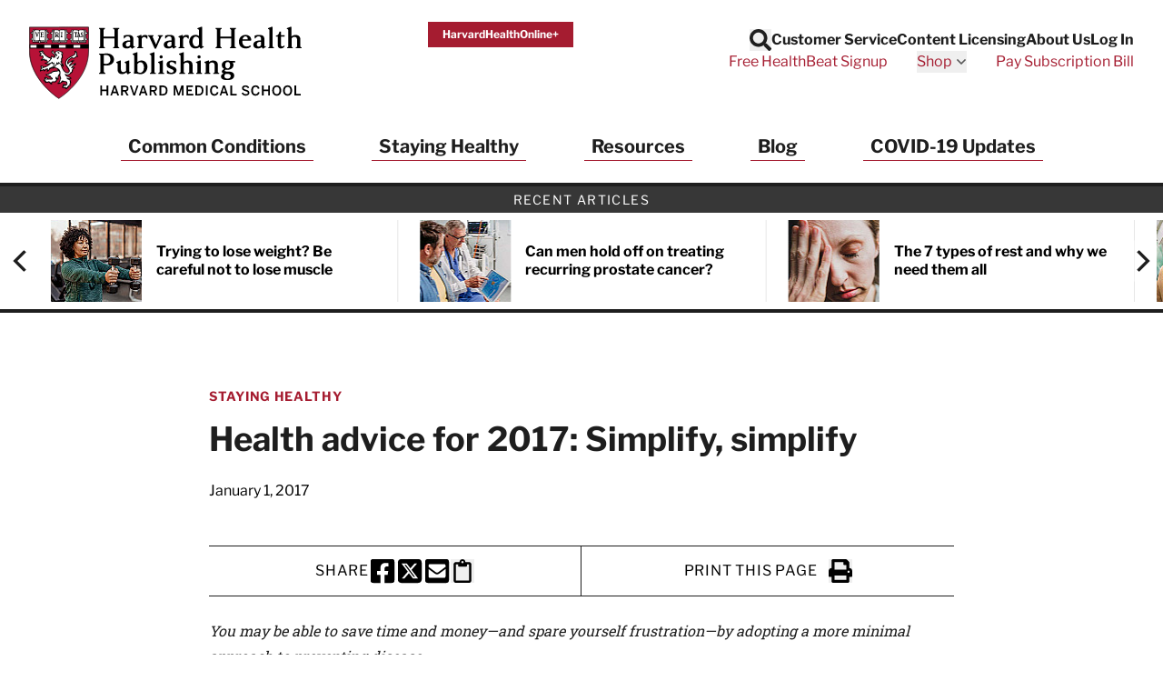

--- FILE ---
content_type: text/html; charset=UTF-8
request_url: https://www.health.harvard.edu/staying-healthy/health-advice-for-2017-simplify-simplify
body_size: 54357
content:
<!doctype html>
<html lang="en">
<head>
    <meta charset="utf-8">
    <meta name="viewport" content="width=device-width, initial-scale=1">
    <meta name="csrf-token" content="eaUiuhJjLlWdNKcgtjpZ6LpOfgs7ojBRzIC8uH2U">

    
            <meta name="algolia-site-verification"  content="F445628BD501C3DB" />
    
    <title>Health advice for 2017: Simplify, simplify - Harvard Health</title>
<meta name="description" content="Simple approaches to health, including adopting a healthy eating pattern, walking, and using soap and water to prevent infection, may be the most effective.  ">
<meta name="keywords" content="health information, medical information, health news, health report, health newsletters, health newsletter, Harvard Health Publications, Harvard Health Publishing, Harvard Health, health.harvard.edu, health harvard edu, Harvard Heart Letter, Harvard Health Letter, Harvard Women's Health Watch, Harvard Mental Health Letter, Harvard Men's Health Watch, Perspectives on Prostate Disease">
<link rel="canonical" href="https://www.health.harvard.edu/staying-healthy/health-advice-for-2017-simplify-simplify"/>
<meta property="og:site_name" content="Harvard Health" />
<meta property="og:title" content="Health advice for 2017: Simplify, simplify - Harvard Health" />
<meta property="og:description" content="Simple approaches to health, including adopting a healthy eating pattern, walking, and using soap and water to prevent infection, may be the most effective.  ..." />
<meta property="og:locale" content="en_US" />
<meta property="og:type" content="article" />
<meta property="og:url" content="https://www.health.harvard.edu/staying-healthy/health-advice-for-2017-simplify-simplify" />
<meta property="og:image" content="https://domf5oio6qrcr.cloudfront.net/medialibrary/4572/conversions/couple-walking-dog-2017-health-advice-thumb.jpg" />
<meta property="og:image:alt" content="couple walking dog 2017 health advice" />
<meta property="article:published_time" content="2017-01-01T00:00:00-0500" />
<meta property="article:modified_time" content="2017-01-01T00:00:00-0500" />
<meta property="article:section" content="Staying Healthy" />

<meta name="twitter:site" content="Harvard Health" />
<meta name="twitter:title" content="Health advice for 2017: Simplify, simplify - Harvard Health" />
<meta name="twitter:description" content="Simple approaches to health, including adopting a healthy eating pattern, walking, and using soap and water to prevent infection, may be the most effective.  ..." />
<meta name="twitter:url" content="https://www.health.harvard.edu/staying-healthy/health-advice-for-2017-simplify-simplify" />
<meta name="twitter:image" content="https://domf5oio6qrcr.cloudfront.net/medialibrary/4572/conversions/couple-walking-dog-2017-health-advice-thumb.jpg" />
<meta name="twitter:image:alt" content="couple walking dog 2017 health advice" />
<meta name="twitter:card" content="summary_large_image" />
<script type="application/ld+json">{"@context":"https://schema.org","@graph":[{"@type":"Organization","@id":"https://www.health.harvard.edu/#organization","address":{"@type":"PostalAddress","contactType":"mailing address","streetAddress":"Gordon Hall, Suite 013, 25 Shattuck Street","addressLocality":"Boston","addressRegion":"MA","postalCode":"02115","addressCountry":"USA","name":"Harvard Health Publishing"},"contactPoint":{"@type":"ContactPoint","contactOption":"TollFree","contactType":"customer service","email":"hhp_info@health.harvard.edu","telephone":"1-877-649-9457"},"image":{"@id":"https://www.health.harvard.edu/#logo"},"logo":{"@type":"ImageObject","@id":"https://www.health.harvard.edu/#logo","caption":"Harvard Health","contentUrl":"https://www.health.harvard.edu/img/logos/hhp_logo@2x.png","height":156,"url":"https://www.health.harvard.edu/img/logos/hhp_logo@2x.png","width":578},"name":"Harvard Health","sameAs":["https://www.facebook.com/HarvardHealthPublications","https://twitter.com/harvardhealth","https://www.youtube.com/channel/UC-jj29vMMB1ulz_uEU5kUrA","https://www.linkedin.com/company/harvard-health-publications/"],"url":"https://www.health.harvard.edu/"},{"@type":"Website","@id":"https://www.health.harvard.edu/#website","name":"Harvard Health","url":"https://www.health.harvard.edu/","potentialAction":{"@type":"SearchAction","target":{"@type":"EntryPoint","urlTemplate":"https://www.health.harvard.edu/search?content[query]={search_term_string}"},"query-input":"required name=search_term_string"},"publisher":{"@id":"https://www.health.harvard.edu/#organization"}},{"@type":"WebPage","@id":"https://www.health.harvard.edu/staying-healthy/health-advice-for-2017-simplify-simplify#webpage","url":"https://www.health.harvard.edu/staying-healthy/health-advice-for-2017-simplify-simplify","inLanguage":"en-US","headline":"Health advice for 2017: Simplify, simplify","mainEntityOfPage":"https://www.health.harvard.edu/staying-healthy/health-advice-for-2017-simplify-simplify","name":"Health advice for 2017: Simplify, simplify","publisher":{"@id":"https://www.health.harvard.edu/#organization"},"isPartOf":{"@id":"https://www.health.harvard.edu/#website"},"datePublished":"2017-01-01T00:00:00-05:00","image":{"@type":"ImageObject","@id":"https://www.health.harvard.edu/staying-healthy/health-advice-for-2017-simplify-simplify#image","url":"https://domf5oio6qrcr.cloudfront.net/medialibrary/4572/conversions/couple-walking-dog-2017-health-advice-thumb.jpg"}}]}</script>

    
    <link rel="apple-touch-icon" sizes="57x57" href="https://domf5oio6qrcr.cloudfront.net/icon/apple-touch-icon-57x57.png">
<link rel="apple-touch-icon" sizes="60x60" href="https://domf5oio6qrcr.cloudfront.net/icon/apple-touch-icon-60x60.png">
<link rel="apple-touch-icon" sizes="72x72" href="https://domf5oio6qrcr.cloudfront.net/icon/apple-touch-icon-72x72.png">
<link rel="apple-touch-icon" sizes="76x76" href="https://domf5oio6qrcr.cloudfront.net/icon/apple-touch-icon-76x76.png">
<link rel="apple-touch-icon" sizes="114x114" href="https://domf5oio6qrcr.cloudfront.net/icon/apple-touch-icon-114x114.png">
<link rel="apple-touch-icon" sizes="120x120" href="https://domf5oio6qrcr.cloudfront.net/icon/apple-touch-icon-120x120.png">
<link rel="apple-touch-icon" sizes="144x144" href="https://domf5oio6qrcr.cloudfront.net/icon/apple-touch-icon-144x144.png">
<link rel="apple-touch-icon" sizes="152x152" href="https://domf5oio6qrcr.cloudfront.net/icon/apple-touch-icon-152x152.png">
<link rel="apple-touch-icon" sizes="180x180" href="https://domf5oio6qrcr.cloudfront.net/icon/apple-touch-icon-180x180.png">
<link rel="icon" type="image/png" href="https://domf5oio6qrcr.cloudfront.net/icon/favicon-32x32.png" sizes="32x32">
<link rel="icon" type="image/png" href="https://domf5oio6qrcr.cloudfront.net/icon/android-chrome-192x192.png" sizes="192x192">
<link rel="icon" type="image/png" href="https://domf5oio6qrcr.cloudfront.net/icon/favicon-96x96.png" sizes="96x96">
<link rel="icon" type="image/png" href="https://domf5oio6qrcr.cloudfront.net/icon/favicon-16x16.png" sizes="16x16">

<link rel="mask-icon" href="https://domf5oio6qrcr.cloudfront.net/icon/safari-pinned-tab.svg" color="#b70034">
<meta name="apple-mobile-web-app-title" content="Harvard Health">
<meta name="application-name" content="Harvard Health">
<meta name="msapplication-TileColor" content="#b70034">
<meta name="msapplication-TileImage" content="https://domf5oio6qrcr.cloudfront.net/icon/mstile-144x144.png">
<meta name="theme-color" content="#ffffff">

    
    <link href="/css/app.css?id=bb688096e274dee28afc0552d4a991a6" rel="stylesheet">

    
    <link rel="preload" href="https://www.health.harvard.edu/fonts/libre-franklin-v13-latin-regular.woff2" as="font" crossorigin="anonymous" />
<link rel="preload" href="https://www.health.harvard.edu/fonts/libre-franklin-v13-latin-700.woff2" as="font" crossorigin="anonymous" />
<link rel="preload" href="https://www.health.harvard.edu/fonts/libre-franklin-v13-latin-500.woff2" as="font" crossorigin="anonymous" />

    
    
    <style>
    [x-cloak] {
        display: none !important;
    }
    .articles-ribbon-carousel {
        height: 106px;
        position: relative;
        visibility: hidden;
    }
    .articles-ribbon-carousel.flickity-enabled {
        visibility: visible;
    }
    .articles-ribbon-carousel .flickity-viewport {
        height: 90px;
    }
    .articles-ribbon-carousel .carousel-cell {
        position: absolute;
        top: 0;
        left: 0;
    }
    .articles-ribbon-carousel .carousel-cell img {
        max-height: 90px;
        width: 100%;
    }
</style>
    <!-- Preloading images or other resources -->
    
    
    <script>
(function(i,s,o,g,r,a,m){i['GoogleAnalyticsObject']=r;i[r]=i[r]||function(){
    (i[r].q=i[r].q||[]).push(arguments)},i[r].l=1*new Date();a=s.createElement(o),
    m=s.getElementsByTagName(o)[0];a.async=1;a.src=g;m.parentNode.insertBefore(a,m)
})(window,document,'script','//www.google-analytics.com/analytics.js','ga');

if (typeof window.ga !== "function") {
    window.ga = function() {};
}

ga('create', {
    'trackingId':          'UA-512518-1',
    'siteSpeedSampleRate': 5,
    'cookieFlags':         'secure'
}, 'auto');


ga('send', 'pageview');
</script>

<script>
    window.dataLayer = window.dataLayer || [];
    function gtag(){dataLayer.push(arguments);}
    gtag('js', new Date());

    gtag('config', 'G-H25QYZDHR2', {
        'cookie_domain':        'health.harvard.edu',
        'site_speed_sample_rate': 5,
        'cookie_flags':         'secure'
    });
    </script>

    <!-- Google Tag Manager (HMS) -->
<script>(function(w,d,s,l,i){w[l]=w[l]||[];w[l].push({'gtm.start':
new Date().getTime(),event:'gtm.js'});var f=d.getElementsByTagName(s)[0],
j=d.createElement(s),dl=l!='dataLayer'?'&l='+l:'';j.async=true;j.src=
'https://www.googletagmanager.com/gtm.js?id='+i+dl;f.parentNode.insertBefore(j,f);
})(window,document,'script','dataLayer','GTM-TD6HB7B');</script>

<script src="https://cdnw.onlinelearning.hms.harvard.edu/gtm/v1.1/dl-wrapper.js"></script>

<script>
    // Track start of page load
    var pageData = {
        country: "US",
        language: "en-us",
        page_author: "",
        page_location: window.location.href,
        page_topic: "Staying Healthy",
        page_type: "article",
        page_update_date: "2023-05-07",
        site_name: "Harvard Health Publishing",
    };
    var userData = {
        user_id: ""
    };
    hmsgtm.pageStart(pageData, userData);
</script>

<!-- End Google Tag Manager (HMS) -->

    <script>
    ;(function(){var obj={DOMReady:function(f){var that=this;if(/in/.test(document.readyState)){setTimeout(function(){that.DOMReady(f)},9)}else{f.apply(that)}},gch:function(name){var urlvalue=this.gup(name);if(urlvalue!=""){var currentDate=new Date;var shortDomain=this.trim_cookie_domain(document.domain);this.set_cookie(name,urlvalue,currentDate.getFullYear()+1,currentDate.getMonth(),currentDate.getDate(),"/",shortDomain);return urlvalue}else return this.get_cookie(name)},gup:function(name){var regexS="[\\?&]"+name+"=([^&#]*)";var regex=new RegExp(regexS);var tmpURL=window.location.href;var results=regex.exec(tmpURL);if(results==null)return"";else return results[1]},hasup:function(name,tmpURL){var tmpURL=tmpURL||window.location.href;var regexS="[\\?&]"+name+"=([^&#]*)";var regex=new RegExp(regexS);return regex.test(tmpURL)},trim_cookie_domain:function(domain){var ipregexS="\\d{1,3}\\.\\d{1,3}\\.\\d{1,3}\\.\\d{1,3}";var ipregex=new RegExp(ipregexS);if(ipregex.test(domain)){return null}var tldStart=domain.lastIndexOf(".");if(tldStart>0){var domainStart=domain.lastIndexOf(".",tldStart-1);if(domainStart>0){return domain.substring(domainStart+1)}}return null},get_cookie:function(cookie_name){var results=document.cookie.match(cookie_name+"=(.*?)(;|$)");if(results)return unescape(results[1]);else return""},set_cookie:function(name,value,exp_y,exp_m,exp_d,path,domain,secure){var cookie_string=name+"="+escape(value);if(exp_y&&exp_m&&exp_d){var expires=new Date(exp_y,exp_m,exp_d);cookie_string+="; expires="+expires.toGMTString()}if(path)cookie_string+="; path="+escape(path);if(domain)cookie_string+="; domain="+escape(domain);if(secure)cookie_string+="; secure";document.cookie=cookie_string},PersistTracking:function(){var that=this;var mid=that.gch("mid");var ml=that.gch("ml");if(!mid||!ml){return}if(typeof EXpersist==="undefined"||!EXpersist||!EXpersist.length){return}var patterns={};for(var i=0;i<EXpersist.length;i++){var persist=EXpersist[i];if(typeof persist==="string"&&persist.length>0){patterns[persist]=true}else if(persist&&persist.domain){if(typeof persist.path==="string"&&persist.path.length>0){patterns[persist.domain]=new RegExp(persist.path,"i")}else if(typeof persist.path==="undefined"){patterns[persist.domain]=true}}}var links=document.getElementsByTagName("a");for(var i=0;i<links.length;i++){var link=links[i];if(link.hostname!==window.location.hostname&&link.hostname in patterns){var pattern=patterns[link.hostname];if(pattern===true||pattern.test(link.pathname)){if(link.search.length==0){link.search="?mid="+mid+"&ml="+ml}else if(!that.hasup("mid",link.search)&&!that.hasup("ml",link.search)){link.search=link.search+"&mid="+mid+"&ml="+ml}}}}}};window.DlvTracking=obj;obj.DOMReady(obj.PersistTracking)})();(function(){var write_tag=function(EXcl,EXe,EXsl,EXu){var ga2=document.createElement("script");ga2.type="text/javascript";ga2.src="//integration.delivra.com/tracking/"+"default.aspx?mid="+DlvTracking.gch("mid")+"&ml="+DlvTracking.gch("ml")+"&cl="+escape(EXcl)+"&e="+escape(EXe)+"&sl="+escape(EXsl)+"&u="+escape(EXu)+"&l="+escape("")+"&url="+escape(window.location)+"&version=2";var s=document.getElementsByTagName("script")[0];s.parentNode.insertBefore(ga2,s)};window.push=function(ListName,Url){write_tag(ListName,"page",Url,"")};window.push_purchase=function(ListName,OrderID,Price,Quantity){var Exu="q="+Quantity+",p="+Price;write_tag(ListName,OrderID,"order confirmed",Exu)}})();
    try {
        push('harvardhealthpublications', window.location);
    } catch(err) {}
</script>

    <link rel="preload" href="https://cdn.static.zdbb.net/js/SMQ65iV8SesFwb3ICwHHPk.min.js" as="script">
<script type="text/javascript" async="true" src="https://cdn.static.zdbb.net/js/SMQ65iV8SesFwb3ICwHHPk.min.js" ></script>

    <script type="text/javascript">
    window.keywords = ["advice","health","health-advice-for-2017-simplify-simplify","healthy","simplify","staying","staying-healthy","newsletter_article"];
    </script>

    </head>
<body>
    <noscript><iframe src="https://www.googletagmanager.com/ns.html?id=GTM-TD6HB7B" height="0" width="0" style="display:none;visibility:hidden"></iframe></noscript>

    <noscript><img height="1" width="1" src="//zdbb.net/l/SMQ65iV8SesFwb3ICwHHPk/" alt="" /></noscript>

    <div id="app" class="min-h-screen flex flex-col">

        <header
    id="global-header"
    x-data="{
        headerSticky: false,
        mobileMenuOpen: false,
        searchOpen: false
    }"
    x-bind:class="{ 'h-[90px] lg:h-[190px] md:h-auto': headerSticky }"
    x-on:scroll.window="headerSticky = window.innerWidth < 1280 && window.pageYOffset >= 400"
>
    <div
        class="px-4 py-3 sm:py-6 lg:px-8 2xl:px-20 border-b-4 border-black"
        x-bind:class="{ 'fixed w-full top-0 left-0 right-0 bg-white z-20 animate-slide-in-down shadow-bottom': headerSticky }"
    >
        <div class="max-w-screen-xl mx-auto">
            <div
                class="flex flex-wrap 2xs:flex-nowrap justify-between items-start gap-y-4 lg:gap-y-0 gap-x-8"
                x-bind:class="{ 'flex-nowrap': headerSticky }"
            >

                <div class="flex justify-center">

                    <a
                        class="hidden md:inline-block md:mt-0 order-1 2xs:order-none w-full max-w-[176px] md:max-w-[220px] xl:max-w-[300px] md:h-[58px] xl:h-[90px] print:h-[50px]"
                        x-bind:class="{ 'sm:h-[80px]' : headerSticky }"
                        href="https://www.health.harvard.edu"
                    >
                        <span class="sr-only">Harvard Health Publishing</span>
                        <img class="w-auto h-full" src="https://www.health.harvard.edu/img/logos/NEW-HHP_logo_stack4.svg" alt="Harvard Health Publishing Logo" width="290" height="80" loading="eager" />
                    </a>

                    <a class="md:hidden" href="https://www.health.harvard.edu">
                        <span class="sr-only">Harvard Health Publishing</span>
                        <svg class="xs:h-[50px] xs:w-32" fill="none" height="35" viewBox="0 0 90 35" width="90" xmlns="http://www.w3.org/2000/svg" xmlns:xlink="http://www.w3.org/1999/xlink"><clipPath id="a"><path d="m0 0h90v35h-90z"/></clipPath><g clip-path="url(#a)"><path d="m15.005 1.20572-13.84416.00396-.029 11.07402c0 13.5765 13.61476 22.2259 13.75186 22.3129l.0435.0277c.0356-.0027.1213-.0607.1213-.0607 2.314-1.5136 13.8534-9.7001 13.8534-22.2113l.004-11.12284c-.029-.02901-13.8996-.02505-13.8996-.02505zm13.8192 9.81358h-27.41548v-1.59804h27.41678v1.59804z" fill="#b71237"/><path d="m14.8943 34.7587-.0804-.0514c-.1424-.0897-3.5376-2.2546-6.95641-6.1218-3.12879-3.5388-6.85749-9.24-6.85749-16.3018l.02901-11.20723 13.97599-.00396s3.4677 0 6.9393.00132c4.6648.00351 7.0161.02417 7.0539.06197l.0396.03823-.004 11.17687c0 12.5824-11.5895 20.8019-13.9127 22.3208-.1134.0765-.1662.0804-.1833.0817l-.0435.0027zm-13.60159-33.41854-.02901 10.94354c0 6.9788 3.6931 12.6219 6.79156 16.1278 3.31864 3.7551 6.61094 5.8897 6.88514 6.0651.0119-.0066.0238-.0146.0356-.0225 2.3048-1.507 13.7941-9.654 13.7941-22.1006v-1.2024h-27.49322v-1.86174h27.49452l.0027-7.93206c-1.0891-.01845-9.3297-.02241-13.7677-.01977l-13.71369.00395zm.24787 9.54594h27.15302v-1.33436h-27.15302z" fill="#231f20"/><path d="m7.07957 12.3008c-.00395.0172-.03428.1714-.03428.1714-.02109.1068-.09097.1807-.19777.1622l-.39159-.0672c-.16086-.0435-.2993-.0791-.42851-.0343-.05406.0382-.14636.1107-.22151.1991.02637.0118.06329.029.06329.029.11075.0422.29402.1121.34149.3349.00527.1701.10416.3072.19118.4285l.06856.0989c.02901.0409.04746.0791.04746.1186 0 .0317-.01186.062-.03955.0937l-.18327.2122s-.10416.1121-.10548.1134c0 .0053-.08438.2149-.13449.3389.04088.0751.08571.1437.13713.1529.16481-.0408.31775-.0198.44169.0106l.25843.0316c-.01451-.0026.06328-.0026.04878 0l.10284-.0092c.11471-.0172.27293-.0396.39819.0633 0 0 .11734.2505.12526.2689.02505.0778.04351.1569.04351.2268 0 .1029-.01846.1965-.03428.2795l-.02374.149c-.00527.029-.01846.0712-.03428.0963-.24524.3586-.58014.6434-.96645.828.02505-.0145.029-.0171.029-.0171-.00395.0052-.00791.0224-.00791.0448 0 .0066.00264.0158.00396.0224.05142.0409.20041.0251.30721.0132l.10548-.0119c.17799-.0092.33357-.0659.49839-.1279l.53135-.1437c.09229-.025.1569.0251.20041.1094.10021.2005.21887.3455.32567.3982-.00923-.0079.00791-.0131.09757-.0896.10284-.087.27424-.2334.53399-.1358.01846.0079.0356.0171.05142.029.17536.1345.22942.3256.27293.4799.03296.1134.06065.2123.12657.2795.03033.0304.0501.0712.0567.1134.00263.0185.00395.0383.00395.0554 0 .2004-.17272.2756-.23205.3006l-.03297.0158c-.01714.0079-.03428.0251-.05273.0277l-.43511.0725c-.15162.0119-.27424.0343-.37181.0831.01582.0198.01977.0356.05274.0527.20568.1095.46279.1504.7344.1925l.14899.0238c-.00791 0 .34017-.0106.34017-.0106l.5472.0145c.0725.0027.1147.0396.149.1029.0342.0646.0079.1371-.0304.1991l-.0909.1437c-.0159.0237-.0356.0448-.0581.0606l-.88598.5973c-.0356.0198-.52344.1925-.52344.1925l-.6843.269c-.00791.0026-.03955.0171-.04747.0184-.3995.1029-.67111-.1173-.88998-.294-.1569-.1266-.29139-.236-.44697-.2241-.16217 0-.2637.0409-.38895.1503-.04088.0409-.05538.1107-.05538.1819 0 .0238.00527.0475.00791.0699.01582.0066.04219.0185.04219.0185.08175.029.27293.0989.27293.3375-.01055.3085-.13976.5525-.2637.7898-.10811.2057-.20964.3995-.22546.617-.00264.0146-.00264.0291-.00264.0436 0 .0448.00923.087.0356.0975.02242.0106.02505.0119.02505.0119.01583.0039.05538-.0079.06725-.0198l.05405-.083c.04879-.0897.13054-.2387.33886-.2796.02109-.0039.04087-.0052.06197-.0026.35467.0409.55113.0026.67902-.1345.03033-.033.0712-.0541.11471-.062.1068-.0171.22019.0159.30985.091.08965.0765.14371.1846.14371.2888 0 0 .00396.0514.00791.0949.21228-.0382.36523-.236.54058-.534l.06988-.1187c.02637-.0448.08703-.0791.13713-.0936l.14371-.0408c.16482-.0541.3916-.1279.61442.0158.04483.0277.07516.0725.08834.1239.01187.0541.01846.1055.01846.1556 0 .1899-.08043.3481-.14767.4812 0 0-.0356.0871-.06593.1635.34149-.0778.58144-.3731.83064-.6935l.1503-.1885c.0462-.1081.153-.327.4285-.327.0198 0 .0396.0026.058.0092.1161.0356.1688-.0013.3323-.232l.2677-.3007c.0382-.0422.0606-.0369.1173-.0369h.1094c.0541 0 .1002-.0066.1398.0317.0382.0382.0541.0619.0541.1134v.2597s0 .0079-.0014.0119c.0317-.0119.2044-.0765.2677-.1002.0092-.0053.3744-.2321.3744-.2321.0475-.029.1148-.0343.1675-.0211l1.3752.3573c.2795.1055.3336.2993.3336.4615 0 .0606-.0079.1173-.0132.1622-.0079.0527-.0119.0949-.0119.1265 0 .0383.0066.0646.0237.0805.0383.0382.0594.0909.0594.1424 0 .0263-.0053.0527-.0158.0791-.0554.1305-.1991.2861-.5657.2861-.0052 0-.6988.0395-.6988.0395-.5748.0106-1.1181.0198-1.5136.393l-.3758.3757c-.0356.0356-.0844.0567-.1358.0594-.2676.0079-.4667.1358-.6975.2848-.2083.1344-.4245.2689-.70272.3203-.20173.1108-.4272.1121-.6131.1042-.16482-.0066-.26238-.0026-.33095.0303.17932.2149.51158.3165.81747.3995.02901.0106.1714.029.1714.029.1477.008.3718.0198.4799.2387.0106.0224.0185.0461.0211.0699.0185.1859.0528.2597.124.2887.0132-.0079.0316-.0171.0316-.0171.0699-.0422.2545-.153.4443.0105.0304.033.327.3217.327.3217l.3613.3719c.062.0632.0501.1279.0079.207-.1608.2966-.4799.2452-.6698.2136l-.1582-.0185c-.0145-.0185-.2057.0119-.2057.0119-.2966.0527-.70406.1252-.98095-.2123.00791.0092.02637.0264.0356.0343l-.27424-.2294c-.22283-.1991-.41797-.3666-.68826-.3745-.28216.0804-.41005.1674-.43642.3151 0 .0053-.00132.0106-.00132.0106l.06856.0738.11867.1305c.03164.0356.04351.0712.04351.1147 0 .0119 0 .0225-.00264.0343-.00659.058-.04878.0989-.09757.1306-.23205.1542-.49048.3889-.49048.6658 0 .0356.00396.0725.01319.1094 0-.0026.01187.0224.02109.0422.02506-.0066.08834-.025.08834-.025.10416-.0396.26107-.0989.44302 0 .06065.0329.09757.0817.10284.1503l.01582.2123c.00923.2346.03824.3428.11471.4008.05142-.0211.10944-.0435.10944-.0435.1569-.0818.39554-.2044.67375 0 .04878.0184.12262-.0145.28347-.1055l.26107-.124c.0264-.0131.029-.0092.0593-.0092.4866 0 .683.4233.8122.7028 0 0 0 .0026.0013.0026.0066.0053.0172.0132.0172.0132.2149.1674.3955.2861.5524.2426.0066-.0211.0185-.0396.0185-.0672 0-.0462-.0079-.1002-.0198-.1675-.0105-.062-.0237-.1371-.0237-.2162 0-.1675.0567-.3521.3085-.4734.0316-.0118.4813-.0435.4813-.0435l.2861-.0092c.0079 0 .0527-.004.0606-.004.4219.0396.7555.0462.9032-.2505.0066-.0118.3019-.5155.3507-.5973.0106-.0566.0659-.3441.0659-.3441.0132-.0738.0673-.1331.1385-.1556.1556-.0487.3085.008.4311.0528 0 0 .0633.0184.1042.0316-.0699-.2373-.1226-.4746-.1226-.7199 0-.1226.0092-.2479.0263-.3744.091-.3481.24-.6237.4364-.8201.0581-.058.1438-.0752.2189-.0449l.091.037c.0633.025.1068.0738.12.1397l.0883.4523c.0514.2953.0989.5722.2215.8267.0198.0422.0303.0593.0185.1054l-.1661.6712-.1411.5313c-.1226.4931-.4575.8966-.9243 1.13.0053.0026-.0224.0421-.0132.0646.0053.0092.1015.0039.1793 0 0 0 .12.0039.1886.0052.5168-.0672.9928-.3124 1.3396-.6935.0514-.0554.1292-.0791.2017-.058.1028.0277.182-.0132.3151-.0883.1596-.091.4022-.2281.6936-.0528.116.0857.2795.0725.4535.058.2716-.0224.7265-.0606.8504.4668.004.0118.0014.0712.0027.0844l.0118.2452c.0304.2505.0871.7173-.41.8531-.0409.0105-.0435.0197-.0831.0039l-.5142-.1912c-.4008-.1964-.5828-.2531-.7845-.0197-.0488.0487-.1081.1213-.0804.174.0685.12.2426.4232-.0132.6408.0171-.0145.0316-.033.0435-.0514l-.0277.0474c-.1292.2202-.2162.3877-.1569.5353 0-.0052.0264.0436.2031.0053.2083-.0857.4258 0 .6012.0673l.2505.0738c.0251.0079.0884.0264.1095.0409l.0791.0633c.1648.1292.323.2412.4918.261.0079-.0198.0158-.0382.0158-.0382l.1107-.2189c.0264-.0264.3376-.1819.3376-.1819.2083-.0726.2294-.0989.2294-.178.062-.3323.2901-.6276.6157-.828.029-.0172.0857-.0264.12-.0277.0725-.004.3033-.0778.4404-.1741-.0053-.0053-.0237-.0237-.0237-.0237l-.0831-.0884c-.0237-.0263-.0633-.0791-.0712-.1147-.0106-.0487-.0158-.0949-.0158-.1397 0-.2308.1239-.4259.2281-.5854.1028-.1609.1608-.2624.1608-.3587 0-.0593-.0224-.1134-.0685-.1793-.0172-.0237-.0251-.0316-.0304-.0619l-.0593-.3297c-.0264-.2109-.0488-.3942-.1951-.5063-.0066-.0052-.3587-.1846-.3587-.1846l-.3876-.1846c-.0699-.0342-.0923-.0922-.0923-.17 0-.1767.1121-.2809.3336-.3072l.0488-.008c.2531-.0698.4628.0106.6315.0752.1701.0646.2294.0659.2756.0409-.0251-.1411-.1661-.2954-.2954-.4233-.2215-.1595-.4983-.2254-.7911-.2953-.4456-.1068-.9071-.2176-1.213-.6461-.025-.0356-.0369-.0764-.0369-.1173 0-.0528.0198-.1042.0593-.1424l.0541-.0541c.0488-.0488.1187-.0699.1859-.054.5551.1213 1.1049.0026 1.4701-.3165.2189-.2861.4958-.6315.9203-.7752.302-.24.3666-.6342.3666-1.1524.0224-.2611.1305-.4852.3125-.6672.0066-.0066.3955-.1925.3955-.1925.1279-.0395.1754-.0619.2004-.0843-.232-.1148-.4878-.2202-.7581-.1925-.0409.0039-.0818-.004-.1187-.0238-.12-.0659-.1556-.1569-.1648-.2215-.0013-.0132-.0026-.025-.0026-.0382 0-.1358.1002-.2347.1635-.2954l.0316-.0316c.0132-.0132.0343-.0382.0501-.0475l.4338-.2479c.5709-.3045.9216-.526.9216-.9967 0-.0053 0-.0106 0-.0159-.0092-.0237-.0145-.0356-.0197-.0474-.0673.0277-.1306.0593-.2084.1213l-.2993.2017c-.2755.1569-.5933.2242-.9005.2901-.3032.0659-.592.1266-.8306.2755-.0317.0198-.0686.0304-.1068.0304-.1134 0-.211-.062-.2519-.1635-.0158-.0369-.0224-.0765-.0224-.1161 0-.0962.0396-.1911.0949-.2465.0937-.1305.2466-.2162.3824-.2927.1622-.091.2637-.153.3164-.2756l.0554-.1582c.0831-.2452.1912-.5445.4958-.6751.0382-.0197.2755-.1437.2755-.1437.0607-.0224.0752-.0475.1121-.0685-.0184-.0106-.0145-.0146-.0409-.0238-.4825-.1503-.9493.2228-1.1853.4575-.0184.0185-.0395.033-.0633.0435l-.1806.0752c-.3138.1292-.6395.2637-.8544.4918-.0224.0237-.0514.0422-.0831.0527-.0923.0317-.1991.0132-.2808-.0448-.0817-.0593-.1292-.1516-.1292-.2545-.0752-.7462.5195-1.2868.9968-1.7232l.1147-.1055c.0132-.0119.0699-.0382.0857-.0462l.2927-.1516c.2294-.145.5155-.3257.8728-.1622.2795.149.5024.2506.7384.1728.1542-.0554.2545-.1925.3705-.3508.1121-.1529.2386-.3243.4377-.4443.2083-.0738.3771-.0198.5129.0224.0567.0185.1635.0528.1925.0422l.0264-.0448c.0039-.0198.0066-.0396.0066-.0593 0-.1345-.0936-.2611-.236-.4431l-.1714-.2346c-.0238-.0317-.033-.0647-.033-.0989 0-.0264.0053-.0528.0158-.0805.0554-.1437.0831-.2927.0831-.443 0-.352-.1503-.6988-.4246-.9414-.0778-.0422-.2597-.1252-.443-.1173.0224.0369.0607.0975.0607.0975l.174.3771c.004.0462.0053.091.0053.1332 0 .828-.716 1.1866-1.2961 1.4767l-.4997.2729c-1.1721.5881-2.7148 1.5321-2.8005 3.0774.0172.7951.3468 1.5532.9559 2.1808.0093.0105.0224.0277.0303.0395l.215.3376c.2412.3626.5063.7634.5063 1.2433 0 .116-.0159.2374-.0515.3639-.2043.472-.7357.472-.9348.472-1.1536-.0764-1.7813-1.2407-2.2401-2.0898l-.0699-.1305c-.0066-.0145-.0949-.203-.0949-.203-.1266-.269-.2584-.5472-.2901-.8861-.0052-.0606.0159-.12.058-.1621.0541-.0554.2057-.1675.418-.0251.0237.0185.2307.3481.2307.3481.0277.062.0436.0923.0607.1186.0185-.058.0527-.112.0527-.174 0-.2004-.0843-.4219-.1674-.6368l-.0251-.0673c-.0619-.1028-.1859-.2136-.3177-.3309-.1727-.1543-.3507-.3125-.4549-.5445-.0092-.0225-.0158-.0449-.0171-.0699 0-.0106 0-.0224 0-.033 0-.2742.2439-.3415.3375-.3665 0 0 .0356-.0119.058-.0185-.0817-.2914-.1345-.5999-.1345-.9203 0-.1556.0106-.3138.029-.472 0-.0053 0-.0093 0-.0119 0-.0145-.0052-.0145-.0052-.0171 0-.0013.0039-.004.0145-.0172l.261-.2795c.0818-.0501.0857-.0606.087-.0791-.0883-.3375-.1147-.6764-.1147-1.0047 0-.1345.004-.269.0079-.3995.004-.029.0963-.3323.0963-.3323.0501-.1358.087-.2412.087-.3335 0-.0343-.0119-.0646-.0237-.0963-.182-.1107-.211-.3059-.2202-.4114 0 0-.0158-.0988-.0172-.1041-.0039-.0027-.0118-.0053-.0118-.0053.0237.0106.0316.0092.0567.0092-.4839 0-.8676-.1793-1.2394-.352l-.4232-.1859c-.0976-.0251-.1939.0105-.3415.0725l-.2255.0791c-.0066.0013-.2386.0435-.2386.0435-.2492.0409-.4642.0752-.6013.2229-.0778.0962-.0791.2109-.0751.4206l.0026.1292c0 .0224-.0039.0435-.0105.0646-.0409.1213-.1174.1727-.1741.1951-.1318.0514-.2545-.0158-.3204-.0514l-.029-.0158c-.3613-.1991-.505-.5591-.4048-.9309.0185-.0633-.0369-.116-.0606-.1358-.0897-.058-.2584-.1068-.3982-.0554-.1134.0396-.1714.1582-.2545.3494 0 0-.029.0646-.0488.1068 0 .0145-.0026.0304-.0026.0449 0 .1265.0317.2597.0818.3414.1582.1609.3902.2888.6355.4259l.5867.3758c.0396.025.0488.0488.0646.0923.0211.0633.0303.1239.0303.1833 0 .2149-.112.3876-.2083.5168.0053.0053.0145.0119.0145.0119.0659.0474.1965.1424.1965.3125 0 .0224-.0027.0474-.0079.0725-.0159.0764-.0739.1371-.149.1569-.356.0896-.7107.0145-.9744-.2031-.004-.0039-.1754-.2307-.1754-.2307-.0553-.0949-.0857-.1305-.1213-.145-.0263.025-.0606.1068-.0804.1555l-.0817.1728c.0132-.0238-.0172.1424-.0172.1424-.0171.1489-.0369.3349-.1846.4627-.0422.0383-.0988.0554-.1542.0488l-.1635-.0184c-.7436-.2492-1.41608-.621-2.15971-1.1788-.32435-.2465-.56564-.5775-.79901-.8979l-.18063-.2439c-.01451-.0198-.02505-.0382-.03165-.0619l-.06724-.2347c-.12394-.4483-.23469-.7489-.55509-.8465-.03428.0079-.07647.0171-.09097.0198zm-.98096 2.3694c.02769-.0119.05274-.0093.08043-.0159-.02769 0-.05538.0053-.08043.0159zm6.78499-.273c.0316-.0395.0514-.0448.0514-.0712 0 0 0-.0013 0-.0026-.0171.0211-.0369.0554-.0501.0725zm3.5995 2.4788s.0145.0026.0263.0409c-.0066-.0211-.0039-.0462-.0092-.0673-.0119.0159-.0171.0238-.0171.0264zm-4.4196 3.08.0066-.0026c-.0066-.0013-.0119-.0013-.0264-.0145zm.0171.0396c.0027-.0238.0053-.033.0053-.0356 0 0 0 0-.0013-.0014-.0027.0172-.004.037-.004.037zm-3.94887 1.18h.01319c-.00528 0-.00528 0-.01319 0zm6.61357 3.9225c0 .0224.0053.0435.0145.0699-.0079-.025-.0053-.0514-.0132-.0765 0 .0027-.0013.0053-.0013.0066zm.2215 1.954c.0198 0 .0554.0014.0554.0014-.0093 0-.0409-.0027-.0554-.0014z" fill="#fff"/><path d="m1.29929 12.2797c0-3.23161.00132-6.8311 0-11.04105h27.62771s-.0039 1.6468-.0039 11.10965c0 13.9905-13.9299 22.1915-13.9299 22.1915s-13.69523-8.615-13.69523-22.2614z" stroke="#000" stroke-width=".72"/><path d="m20.5823 28.3838h.0026s-.0053-.0039-.0079-.0066h.0079-.0026.0145-.0027c-.091-.0738-.2017-.2241-.2624-.2729-.1094-.4878.6501-.8135.2703-1.3383-.0896-.3072-.0171-.7054-.3256-.9401-.2163-.1806-.5063-.2162-.7595-.3784 0-.1265.1635-.0909.2532-.1265.3981-.1082.7594.3797 1.0495.0184.0356-.2716-.2176-.5063-.3982-.6869-.5973-.4153-1.5004-.2532-1.9527-.886l.0541-.0541c.5788.1266 1.2117.0185 1.6454-.3613.2532-.3256.5063-.6513.9032-.7594.3982-.3086.4523-.8135.4523-1.3212.0184-.1977.1094-.3797.2531-.5234.2176-.1991.7779-.1266.6685-.5419-.3072-.1622-.6329-.3072-.9942-.2716-.1635-.0897.0356-.2162.091-.2888.5788-.3797 1.4833-.6144 1.4464-1.4648-.0541-.0897-.0356-.2347-.1806-.2532-.2532.037-.3982.2717-.6329.3798-.5419.3072-1.2288.2531-1.7536.5788-.1094 0-.0725-.1437-.0369-.1806.1991-.2717.5959-.2888.741-.6329.1081-.2716.1621-.6329.4694-.741.1806-.1437.4707-.1437.5788-.3613-.0185-.1266-.1635-.1991-.2716-.236-.5235-.1622-1.0298.145-1.391.5063-.3798.1635-.8136.3072-1.1036.6157-.0541.0172-.1437-.0184-.1437-.1094-.0726-.7225.5788-1.2473 1.0482-1.6811.3441-.0909.6328-.5063 1.031-.3243.2703.1437.5604.2874.8861.1806.3981-.145.4878-.5973.8491-.8135.2716-.091.65.3072.8135-.0725.0909-.3982-.2347-.6329-.4154-.923.2163-.5603.0541-1.2103-.3981-1.6085-.2163-.1266-.4879-.2176-.741-.1451-.1991.2532.1806.4167.1991.6685.0909 1.0311-1.0311 1.2658-1.6983 1.6996-1.2657.6328-2.8031 1.6085-2.8927 3.2355.0184.9032.3982 1.6996 1.0126 2.3325.3256.5603.8491 1.0838.65 1.7905-.1266.2887-.4694.3256-.741.3256-1.0851-.0725-1.6811-1.2829-2.1333-2.1148-.1451-.3257-.3257-.6329-.3613-1.0126.0541-.0541.1081-.0356.1635 0 .1991.1806.1806.6144.5234.5603.2703-.3797.0726-.8319-.0725-1.2117-.1991-.3428-.6144-.5234-.7779-.886-.0184-.2716.3797-.1081.3982-.3784-.145-.4707-.1635-.9585-.1094-1.3923.0725-.1991.3625-.1807.3625-.4325-.1265-.4522-.1265-.9045-.1081-1.3923.0541-.2888.2888-.596.1266-.9032-.3243-.091-.0541-.4878-.3613-.5788-.6144 0-1.0666-.3257-1.5914-.5235-.2716-.0725-.4694.091-.6869.1438-.3428.0725-.7054.0725-.9401.3256-.1635.1978-.1266.4154-.1266.687-.054.1621-.1991.0184-.2703 0-.2531-.1437-.3441-.4154-.2716-.687.0356-.1265-.0184-.2531-.1266-.3441-.1635-.1081-.3981-.1622-.5959-.0897-.2532.0897-.3257.3785-.4338.596-.0185.1806.0185.3982.1081.5419.3613.3797.8676.5234 1.2658.8491.0725.2176-.0725.4338-.2163.6144-.0184.1991.2716.1991.2347.3798-.2887.0725-.5788.0184-.7963-.1622-.1451-.1266-.1807-.3982-.4154-.4338-.2175 0-.2531.2901-.3441.4338-.0725.1622-.0185.4338-.1622.5603l-.1635-.0171c-.741-.2531-1.40943-.6513-2.06077-1.1392-.37972-.29-.65133-.7238-.94008-1.1036-.14372-.4522-.21624-1.0838-.79506-1.2288-.12657.0185-.29006.0356-.3072.1806l-.03692.1807c-.28875 0-.57882-.1991-.88603-.091-.14503.091-.28875.1991-.37973.3441-.01846.3257.37973.1991.43379.4523 0 .2347.18063.4338.28875.5959-.07252.1279-.21624.1991-.28875.3257l-.18195.4522c.07383.1451.16349.3257.34412.3442.25315-.1095.46939.0725.741.0369.16217.0171.43378-.1279.45224.1437.09098.2162 0 .4153-.01846.6144-.23601.3428-.54322.5973-.88603.7595-.10943.0725-.10943.2347-.07251.3428.12657.1819.41532.1081.61441.091.37973-.0185.66848-.2347 1.02975-.2717.09097.1807.23469.3982.41664.4879.28875.0725.36127-.3257.65002-.2176.23469.1807.16349.5248.37973.741.01845.1266-.10812.1266-.18064.1807-.30721.1081-.74099 0-.97568.2531-.03692.1451.08965.2716.19909.3257.27161.1437.61442.1806.94008.236.28875.0356.59599-.0725.86759 0l-.091.1437-.88602.596c-.39819.1635-.83197.2531-1.19324.4522-.56036.1437-.79637-.5617-1.30135-.5234-.21755 0-.36127.0712-.5063.1977-.12658.1266-.14372.3257-.10812.4879.07252.1635.30721.091.30721.2716-.01846.5063-.45224.8676-.48784 1.3923-.01846.1253.01846.2875.16349.3428.09098.0541.23469.0185.30721-.054.10812-.1081.10812-.2716.28875-.3072.30721.0356.63288.0356.84911-.1991.10812-.0172.21755.091.21755.1806 0 .1266 0 .2716.12658.3257.45224.0184.66979-.4509.86757-.7766.19909-.0356.41664-.182.61441-.0541.07252.3072-.18063.5235-.23469.8135.01846.0726.10812.1438.19909.1622.54189-.0725.84909-.5775 1.17479-.9757.0541-.1094.1081-.2531.2716-.2531.4153.1252.5234-.3798.7766-.5617h.1094c.0369.1266-.054.2175 0 .3441.1807.1978.3798-.0184.5604-.054l.3797-.236c.4523.1437.9216.2531 1.3923.3612.3798.1451 0 .5419.2347.7779-.054.1266-.2175.1635-.3797.1635-.795.1068-1.7167-.1094-2.3495.4879l-.3798.3797c-.5959.0185-.9031.5234-1.44636.6144-.36127.2532-.92163-.1081-1.15764.3072.18064.3797.63288.5063 1.03107.6144.16349.0726.43383-.0184.52473.1622.0185.1807.0541.3982.2716.4694.1622.0527.2532-.1806.3982-.0541.1991.2717.4879.3982.6514.6514-.1279.2347-.4351.091-.6514.091l-.0356-.0172c-.3256.0356-.741.1978-.99412-.1094-.34413-.2532-.61442-.65-1.10358-.65-.27161.0725-.56036.1806-.61442.4878-.0356.1806.14372.2532.21623.3613-.32566.2175-.66847.5603-.56036.9928.0356.091.07252.1991.1991.1991.16349 0 .28875-.1437.45224-.0554.03692.2729-.0356.6883.28875.8148.25315-.0369.43378-.3085.70539-.1094.27161.1266.48785-.1266.72387-.1991.3797 0 .5234.3626.6513.6329.2347.1806.5604.4694.8847.2887.2176-.3072-.1991-.7054.2176-.9031.2531-.0725.4694.0171.7225-.0369.3982.0369.886.0725 1.1036-.3613l.3613-.6157.0725-.3785c.236-.0725.5788.3073.6869-.054-.1252-.3626-.1622-.7239-.1081-1.1207.0725-.2716.1991-.5248.3797-.7067l.091.0369c.1081.4509.1253.9031.3244 1.3198-.0356.4166-.2532.7766-.3073 1.1932-.1094.4338-.4166.7766-.8135.977-.0909.0725-.1621.1991-.1081.3244.1081.1991.3797.091.5775.1265.5604-.0725 1.0851-.3428 1.4649-.7581.3981.1081.5959-.3797.9585-.1635.3797.2901 1.0667-.2162 1.2117.3982-.0541.2888.2162.8122-.2531.9401-.4707-.0725-1.0126-.6869-1.482-.1437-.1095.1081-.1807.2531-.1095.3968.0725.1266.1635.2888.0356.3969-.1265.2176-.3072.4879-.1977.7595.0896.1621.2716.1621.4337.1265.2717-.1081.5248.1266.7951.1451.2347.1806.4707.3982.7779.3784.1266-.0712.1081-.2347.1991-.3428.1991-.1635.6144-.1279.6144-.4879.0541-.2716.2848-.5115.5195-.6566.0541.0185.5828-.1094.7239-.3665z" fill="#000"/><path d="m20.5968 28.3772h-.0145.0026-.0079c.0026.0027.0079.0066.0079.0066h-.0026v-.0026c-.1411.2571-.6698.385-.7239.3665-.2347.1451-.4654.385-.5195.6566 0 .36-.4153.3244-.6144.4879-.091.1081-.0725.2716-.1991.3428-.3072.0198-.5432-.1978-.7779-.3784-.2703-.0185-.5234-.2532-.7951-.1451-.1621.0356-.3441.0356-.4337-.1265-.1095-.2716.0712-.5419.1977-.7595.1279-.1081.0369-.2703-.0356-.3969-.0712-.1437 0-.2887.1095-.3968.4694-.5432 1.0113.0712 1.482.1437.4693-.1279.199-.6513.2531-.9401-.145-.6144-.832-.1081-1.2117-.3982-.3626-.2162-.5604.2716-.9585.1635-.3798.4153-.9045.6856-1.4649.7581-.1978-.0355-.4694.0726-.5775-.1265-.054-.1253.0172-.2519.1081-.3244.3969-.2004.7041-.5432.8135-.977.0541-.4166.2717-.7766.3073-1.1932-.1991-.4167-.2163-.8689-.3244-1.3198l-.091-.0369c-.1806.1819-.3072.4351-.3797.7067-.0541.3968-.0171.7581.1081 1.1207-.1081.3613-.4509-.0185-.6869.054l-.0725.3785-.3613.6157c-.2176.4338-.7054.3982-1.1036.3613-.2531.054-.4694-.0356-.7225.0369-.4167.1977 0 .5959-.2176.9031-.3243.1807-.65-.1081-.8847-.2887-.1279-.2703-.2716-.6329-.6513-.6329-.23602.0725-.45226.3257-.72387.1991-.27161-.1991-.45224.0725-.70539.1094-.32435-.1265-.25183-.5419-.28875-.8148-.16349-.0883-.28875.0554-.45224.0554-.12658 0-.1635-.1081-.1991-.1991-.10811-.4325.2347-.7753.56036-.9928-.07251-.1081-.25183-.1807-.21623-.3613.05406-.3072.34281-.4153.61442-.4878.48916 0 .75945.3968 1.10358.65.25312.3072.66852.145.99412.1094l.0356.0172c.2163 0 .5235.1437.6514-.091-.1635-.2532-.4523-.3797-.6514-.6514-.145-.1265-.236.1068-.3982.0541-.2175-.0712-.2531-.2887-.2716-.4694-.0909-.1806-.36124-.0896-.52473-.1622-.39819-.1081-.85043-.2347-1.03107-.6144.23601-.4153.79637-.054 1.15764-.3072.54326-.091.85046-.5959 1.44636-.6144l.3798-.3797c.6328-.5973 1.5545-.3811 2.3495-.4879.1622 0 .3257-.0369.3797-.1635-.2347-.236.1451-.6328-.2347-.7779-.4707-.1081-.94-.2175-1.3923-.3612l-.3797.236c-.1806.0356-.3797.2518-.5604.054-.054-.1266.0369-.2175 0-.3441h-.1094c-.2532.1819-.3613.6869-.7766.5617-.1635 0-.2175.1437-.2716.2531-.3257.3982-.6329.9032-1.17479.9757-.09097-.0184-.18063-.0896-.19909-.1622.05406-.29.30721-.5063.23469-.8135-.19777-.1279-.41532.0185-.61441.0541-.19778.3257-.41533.795-.86757.7766-.12658-.0541-.12658-.1991-.12658-.3257 0-.0896-.10943-.1978-.21755-.1806-.21623.2347-.5419.2347-.84911.1991-.18063.0356-.18063.1991-.28875.3072-.07252.0725-.21623.1081-.30721.054-.14503-.0553-.18195-.2175-.16349-.3428.0356-.5247.46938-.886.48784-1.3923 0-.1806-.23469-.1081-.30721-.2716-.0356-.1622-.01846-.3613.10812-.4879.14503-.1265.28875-.1977.5063-.1977.50498-.0383.74099.6671 1.30135.5234.36127-.1991.79505-.2887 1.19324-.4522l.88602-.596.091-.1437c-.2716-.0725-.57884.0356-.86759 0-.32566-.0554-.66847-.0923-.94008-.236-.10944-.0541-.23601-.1806-.19909-.3257.23469-.2531.66847-.145.97568-.2531.07252-.0541.19909-.0541.18064-.1807-.21624-.2162-.14504-.5603-.37973-.741-.28875-.1081-.36127.2901-.65002.2176-.18195-.0897-.32567-.3072-.41664-.4879-.36127.037-.65002.2532-1.02975.2717-.19909.0171-.48784.0909-.61441-.091-.03692-.1081-.03692-.2703.07251-.3428.34281-.1622.65002-.4167.88603-.7595.01846-.1991.10944-.3982.01846-.6144-.01846-.2716-.29007-.1266-.45224-.1437-.27161.0356-.48785-.1464-.741-.0369-.18063-.0185-.27029-.1991-.34412-.3442l.18195-.4522c.07251-.1266.21623-.1978.28875-.3257-.10812-.1621-.28875-.3612-.28875-.5959-.05406-.2532-.45225-.1266-.43379-.4523.09098-.145.2347-.2531.37973-.3441.30721-.1081.59728.091.88603.091l.03692-.1807c.01714-.145.18063-.1621.3072-.1806.57882.145.65134.7766.79506 1.2288.28875.3798.56036.8136.94008 1.1036.65134.4879 1.31977.8861 2.06077 1.1392l.1635.0171c.1437-.1265.0897-.3981.1622-.5603.091-.1437.1266-.4338.3441-.4338.2347.0356.2703.3072.4154.4338.2175.1806.5076.2347.7963.1622.0369-.1807-.2531-.1807-.2347-.3798.1438-.1806.2888-.3968.2163-.6144-.3982-.3257-.9045-.4694-1.2658-.8491-.0896-.1437-.1266-.3613-.1081-.5419.1081-.2175.1806-.5063.4338-.596.1978-.0725.4324-.0184.5959.0897.1082.091.1622.2176.1266.3441-.0725.2716.0185.5433.2716.687.0712.0184.2163.1621.2703 0 0-.2716-.0369-.4892.1266-.687.2347-.2531.5973-.2531.9401-.3256.2175-.0528.4153-.2163.6869-.1438.5248.1978.977.5235 1.5914.5235.3072.091.037.4878.3613.5788.1622.3072-.0725.6144-.1266.9032-.0184.4878-.0184.9401.1081 1.3923 0 .2518-.29.2334-.3625.4325-.0541.4338-.0356.9216.1094 1.3923-.0185.2703-.4166.1068-.3982.3784.1635.3626.5788.5432.7779.886.1451.3798.3428.832.0725 1.2117-.3428.0541-.3243-.3797-.5234-.5603-.0554-.0356-.1094-.0541-.1635 0 .0356.3797.2162.6869.3613 1.0126.4522.8319 1.0482 2.0423 2.1333 2.1148.2716 0 .6144-.0369.741-.3256.1991-.7067-.3244-1.2302-.65-1.7905-.6144-.6329-.9942-1.4293-1.0126-2.3325.0896-1.627 1.627-2.6027 2.8927-3.2355.6672-.4338 1.7892-.6685 1.6983-1.6996-.0185-.2518-.3982-.4153-.1991-.6685.2531-.0725.5247.0185.741.1451.4522.3982.6144 1.0482.3981 1.6085.1807.2901.5063.5248.4154.923-.1635.3797-.5419-.0185-.8135.0725-.3613.2162-.451.6685-.8491.8135-.3257.1068-.6158-.0369-.8861-.1806-.3982-.182-.6869.2334-1.031.3243-.4694.4338-1.1208.9586-1.0482 1.6811 0 .091.0896.1266.1437.1094.29-.3085.7238-.4522 1.1036-.6157.3612-.3613.8675-.6685 1.391-.5063.1081.0369.2531.1094.2716.236-.1081.2176-.3982.2176-.5788.3613-.3073.1081-.3613.4694-.4694.741-.1451.3441-.5419.3612-.741.6329-.0356.0369-.0725.1806.0369.1806.5248-.3257 1.2117-.2716 1.7536-.5788.2347-.1081.3797-.3428.6329-.3798.145.0185.1265.1635.1806.2532.0369.8504-.8676 1.0851-1.4464 1.4648-.0554.0726-.2545.1991-.091.2888.3613-.0356.687.1094.9942.2716.1094.4153-.4509.3428-.6685.5419-.1437.1437-.2347.3257-.2531.5234 0 .5077-.0541 1.0126-.4523 1.3212-.3969.1081-.65.4338-.9032.7594-.4337.3798-1.0666.4879-1.6454.3613l-.0541.0541c.4523.6328 1.3554.4707 1.9527.886.1806.1806.4338.4153.3982.6869-.2901.3613-.6514-.1266-1.0495-.0184-.0897.0356-.2532 0-.2532.1265.2532.1622.5432.1978.7595.3784.3085.2347.236.6329.3256.9401.3798.5248-.3797.8505-.2703 1.3383.0607.0488.1714.1991.2624.2729zm0 0h-.0053" stroke="#000" stroke-width=".15"/><path d="m12.3061 12.5579c-.0541.236-.0356.4523.1081.6514.3797.4166.9586.5432 1.1932 1.031l-.145-.0184c-.4509-.2888-.8676-.6329-1.3369-.8505-.1807-.1265-.3072-.3256-.2716-.5603.0369-.1622.0909-.3428.2716-.3784.0909-.0185.1806.0356.1806.1266z" fill="#fff"/><path d="m16.1745 12.993c.0726.1081.0172.3428.2347.3612.0541 0 .1081.0541.1081.1082-.0184.1819-.054.3797-.1081.5603-.054.1451-.2531.1991-.2531.3982 0 .1081.1622.1622.1806.2716l-.0184.7239c-.4523.1437-.2347.7054-.2717.9941-.054.2347 0 .4694-.0184.7054-.1081.0541-.3059.0369-.3613.1991 0 .2716.1266.4878.2162.7054.1635.2347.5064.2887.5248.5973-.2347.0184-.4522-.1451-.6685-.2176-.3441-.1806-.5788-.5419-.7766-.8675-.054-.0541-.1265-.0541-.1806.0171-.0369.2175-.0541.5248-.2531.6685-.2347-.1437-.2163-.7226-.5973-.5419-.1266.7766-.65 1.3923-1.1023 2.0423-.1081.0369-.1266.1991-.2716.1622.2347-.596.4167-1.3198.1806-1.9883-.054-.1266-.1806-.091-.2716-.0356-.1081.0712-.1621.2532-.3256.1978-.1266-.1978.1265-.5063-.1635-.6329-.2532.0541-.3969.2703-.6144.3797-.5419.3257-1.1933.4523-1.8433.4707-.12658 0-.23469-.0369-.30721-.091.16218-.1621.39819-.1977.59596-.3072.75945-.4522 1.26575-1.2829 1.88015-1.8986-.054-.2703-.2887-.5959-.0356-.8491.1991-.0185.2703.2162.4338.2716.2716.145.6144.2347.9045.1081.2531-.054.4338-.2887.4522-.5247.0185-.1082-.054-.1622-.1265-.1991-.0726 0-.1635 0-.1991-.0725 0-.1266.0909-.2176.1991-.2347.3072.0171.6144.6684.8306.1265.1266-.4337-.2703-.7594-.5775-1.0297-.0725-.091-.1266-.182-.091-.3072.2347-.145-.054-.3428.1266-.5063.3072-.2347.7779-.091 1.1023-.3257.5603.0172.9585.4338 1.4648.5604z" fill="#fff"/><path d="m7.57005 12.8295c.01846.091.0356.1806 0 .2531-.07252.0726-.16349 0-.21755-.0356-.10812-.0909-.16217-.236-.12658-.3256.01846-.3797.34413-.0356.34413.1081z" fill="#fff"/><path d="m7.3169 13.3714c.48785.236.85043.7225 1.19324 1.1391.77791.6514 1.60856 1.2117 2.54996 1.4649.0356.145-.0725.2716-.1806.3797-.3072.3257-.5604.7054-.88605.9942-.07252.0184-.14372.0184-.1991-.0185-.32567-.3072-.28875-.9401-.84911-.9585-.18063-.0185-.32566.2175-.5063.0909-.18063-.145.05406-.4707-.21623-.5432-.30721.1266-.56036.4707-.92295.4153.23601-.3968.65134-.8306.43379-1.3554-.05406-.236-.1991-.4878-.41533-.5775-.21623-.0184-.34281.2347-.56036.1266-.09097-.1991-.48784-.1081-.32567-.3613.12658-.2175.66848-.2531.45225-.6144-.14504-.1991-.48916-.091-.52476-.3626.03691-.1621-.10812-.3797 0-.4878.43378-.0369.70539.3969.95854.6685z" fill="#fff"/><path d="m23.1889 13.5889c.0541.2888-.2175.4694-.145.741.0725.1451.3072.1807.29.3428-.6869.0185-.8135.923-1.5004.9045-.2888-.054-.5063-.3612-.8504-.2175-.8861.4153-1.8433 1.031-2.078 2.0792-.1081.3982-.0725.8491.2162 1.1748.0726.0356.1622.0356.2347 0 .1807-.3257.3257-.7581.7595-.8491.2531-.091.5063-.1806.741-.3257.0356 0 .0896-.0369.1081.0356-.1081.3072-.2531.687-.596.7964-.2531.2162-.4891.4694-.5247.7964-.0185.1621-.0369.3784.0896.505.1266.1081.2717-.0356.3798-.1082.4707-.5788 1.1747-.6513 1.8801-.6869.0356.0541-.054.1622-.1265.1806-.596.1991-1.1577.687-1.3554 1.2829.0184.091.0725.1635.145.1991.2887-.0356.5234-.2162.832-.1806.0712.1991-.2361.1991-.3073.3613-.5603.4878 0 1.5914-.94 1.7536-.2716.0738-.2347.3981-.4154.5603-.3072.3982-.8135.5063-1.3198.4523-.3612.0356-.6685-.4879-.9757-.1451.0356.3613.3257.5604.5063.8676.4523.4338 1.0852.4694 1.6627.6513.0725.0185.1265.0725.1635.1437 0 .1266-.1635.091-.2717.0726-.3612.054-.7779.1081-1.1391-.037-.0541-.0171-.1082.0554-.1266.1082.054.3981.5063.5432.7779.7594.2703.1266.6329.091.7595.4167v.4153c.1265.1991.199.4522.145.7067-.2532.2874-.4338.6672-.236 1.0482-.1081.0897-.2716 0-.3797.0725-.1266.2703-.4694.3059-.5604.5775-.0185.2176-.1437.4167-.3613.4523-.1806-.0172-.3072.0725-.4707.0369-.1094-.1266.0541-.327-.145-.3982-.2532-.0541-.3428.3428-.6144.1991-.1266-.0725-.2532-.1279-.3072-.2532-.0185-.1621.145-.2162.2531-.2887.596-.0725 1.3739-.1806 1.5901-.8307.0356-.3072-.1081-.5603-.054-.8319-.0897-.3442-.4338-.5617-.7766-.5986-.3257-.0897-.687.0369-.9217-.1978-.0909-.0738-.1991-.145-.3072-.091-.0909.0172-.1265.1437-.2347.091-.0909-.091-.2162-.2176-.3256-.091-.2163.4338-.5433.9032-1.0667.9942-.0712-.1266.0725-.2716.1266-.4154.1622-.3441.2887-.7225.3612-1.1022.1451-.1991.3073-.4523.1991-.7226-.2162-.6144-.4707-1.2842-.2887-1.9896.1266-.8319-.0725-1.6085-.6869-2.1689-.3442-.1991-.6329-.5419-1.0482-.6144-.2717-.091-.6685.0171-.8136-.2532.037-.29.3442-.4522.4707-.7054l.4707-.7225c.1991-.0369.1438.2532.3429.2347.3797 0 .3612-.6329.7594-.4338.1806.2532.4694.3428.65.5604.2532 1.031.6329 2.0239 1.3383 2.8572.5419.7054 1.3739 1.2288 2.2414.9756.2347-.199.5604-.4153.6145-.7581.2346-1.6468-1.8618-2.459-1.6996-4.086.145-1.5374 1.718-2.368 2.9653-2.9653.6869-.3626 1.5545-.8504 1.6086-1.7365-.0185-.0909 0-.1437.0356-.2346.2531.0909.2347.3981.2531.6328z" fill="#fff"/><path d="m11.962 18.47c.1991.037.4338-.2162.5247.0541-.0369.3784-.054.8135-.2347 1.1392-.1806.1806-.4522.0369-.65.1265-.2716.0726-.3256.7424-.6698.3073-.1437-.0541-.2347.0909-.3072.1621-.145.3442-.2887.687-.5419.9586-.054.0356-.14502.0725-.19908.0171-.0356-.2347.14368-.65-.19909-.7225-.14372-.0172-.27161.0725-.39819.1266-.27161-.0185-.63287-.0185-.77791.2531-.0356.1266-.05406.3072-.21623.3257-.16218-.0725-.37973-.1266-.45093-.3428-.07251-.0541-.18063-.1266-.27161-.037-.14503.1451-.19909.3969-.43378.3969-.18063 0-.34281-.0527-.48784-.1266.0356-.4166.5063-.4693.79505-.6328.57882-.1266 1.0126-.4879 1.59142-.5973.90317-.3428 1.62699-1.0126 2.33239-1.6996.1081-.0356.2176-.0896.3257-.0896.0725.1437.0725.3428.2716.3784z" fill="#fff"/><path d="m7.55162 20.134c-.16349.1081-.41664.1807-.61442.091-.10943-.1081-.05406-.3072-.07251-.4707.05405-.1279.21623-.091.3072-.0369.12658.1266.37973.1991.37973.4166z" fill="#fff"/><path d="m15.2885 22.465c-.0185.2703-.0356.4694-.1806.7054-.3072.2888-.5973.6685-.7054 1.1023 0 .3072-.0369.5973-.0541.886-.091.0725-.1635-.0369-.2175-.091-.1451-.2175-.1082-.7054-.4879-.6328-.1991.2175-.3982.5432-.2716.8319.1635.236.4879.4167.3072.7239-.2703.145-.1978.5603-.5603.5959-.5419.0726-1.1023-.1634-1.5361.2176-.145.1266-.236.3072-.3072.4878-.2531.0356-.1806-.3072-.3072-.4522-.091-.1437-.2716-.0541-.3982-.1253-.1991-.0738-.3982-.29-.63287-.1279-.19909.1082-.43378.3613-.66847.1635l-.32567-.0909c-.01846-.1082.10811-.2532.01846-.3626l-.63288-.2888c-.03692-.054.01846-.1265.05406-.1635.52344-.3428 1.12072.0541 1.73517-.054.3982-.1424.7779-.0712 1.2103-.0541.2361.0185.5248.0725.6685-.1252.091-.1279.1266-.3072.0369-.4523-.1806-.3968-.7594-.4878-.8319-.9585-.0369-.0897-.1095-.1807-.1991-.2163-.1437-.0527-.2347.1082-.3798.037-.0355-.1266-.0725-.2888-.2175-.3442-.2703 0-.59596.1266-.83065-.054.0356-.1437.21623-.1095.32566-.1807.37969-.0725.70539-.3256 1.04819-.4878l.5248-.0725c.5234-.8491 1.5901-.7951 2.4946-.8307l.886-.2716c.3072.0725.3797.4338.4338.687z" fill="#fff"/><path d="m9.52272 25.3935c-.1635.1081-.37973.0356-.56036.0184-.10812-.0909-.14504-.29-.12658-.3968.27029-.1279.56036.1437.68694.3784z" fill="#fff"/><path d="m17.6025 28.3219c.0184.0909-.1081.0725-.1437.0725-.0726.0171-.0726-.0369-.1082-.0725.0185-.1622.2163-.0726.2532 0z" fill="#fff"/><path d="m15.2529 13.2818c.0356.1265-.054.236-.1806.2531-.2176.0185-.4167 0-.5788-.1635-.1635-.1266-.0725-.3428-.0356-.5063.0725-.091.1977-.091.2887-.0369.1991.1081.3613.2888.5063.4522z" fill="#000"/><path d="m16.2826 13.589c0 .1437-.0725.2887-.1635.3982-.0909.054-.1635.0184-.1991-.0726-.0369-.1621.0356-.3072.1266-.3981.0725-.0541.2163-.0356.2347.0725z" fill="#000"/><path d="m15.1264 14.8916-.0172.3072c-.3072.3441-.3072.8676-.7779 1.0667-.1266.0184-.2347-.0541-.2531-.1807-.0185-.1991-.0541-.4522.0184-.6513.1991-.1081.2532.2887.4153.1094.0726-.29.3072-.5063.4523-.7423.0712-.0184.1266.0369.1622.091z" fill="#000"/><path d="m1.3125 9.26562h27.6014v1.89998h-27.6014z" fill="#000" stroke="#000" stroke-width=".15"/><path d="m21.8348 9.60583h3.1341v1.21957h-3.1341z" fill="#fff"/><path d="m15.0182 9.60583h3.1341v1.21957h-3.1341z" fill="#fff"/><path d="m8.15283 9.60583h3.13407v1.21957h-3.13407z" fill="#fff"/><path d="m1.64343 9.60583h2.85059v1.21957h-2.85059z" fill="#fff"/><path d="m27.6586 2.45301c.2241.28084.0752.67375.1305 1.00997.2426.20569.7674-.01846.8241.44829.0369.18722-.0752.31907-.1688.43115-.1687.16876-.468 0-.617.18722-.0567.56168 0 1.17874 0 1.81557.1687.11207.3929.09361.5801.18722.0936.11208.1872.22547.1872.37446-.0184.1503-.112.26238-.2623.31775-.149.07516-.4114 0-.4866.20569-.0751.2993.0198.63683-.0369.95459-.2057.09361-.4496.09361-.6737.09361l-2.2085-.01846c-.2057.11208-.4298.31776-.7107.20569-.4681-.2993-1.1049-.20569-1.6468-.22415l-1.6468-.01846c-.2993-.26106-.0751-.71066-.1687-1.02974-.1121-.18723-.4114-.11207-.5986-.20568-.1688-.07516-.2057-.26238-.1873-.41137.0185-.18723.1873-.28084.356-.31908.1306-.07515.3745.0567.4312-.14899 0-.58014-.0383-1.14182-.0185-1.68372-.0369-.33621-.4865-.13185-.6737-.26238-.1688-.11207-.1873-.31775-.149-.50498.149-.31776.5234-.2426.8043-.33753l.0382-.09362.0369-.97305.0936-.07515 2.5632.0567c.2993 0 .5616.13053.8425.22414.5432-.41137 1.3475-.20569 2.0028-.31776.4483.09362.9163.01846 1.3659.11207z" fill="#000" stroke="#000" stroke-width=".15"/><path d="m18.4753 2.38439c.1121-.01846.2241.07515.3178.13053.0936.35599-.0185.65529.0751.99151.2426.09361.5986.01846.7291.31775.0567.13054.0567.356-.0369.46807-.1872.2426-.617.01846-.7489.2993-.0382.67375-.0567 1.14181 0 1.77865.1872.18722.5235.03691.6922.28084.0936.11207.1306.2426.0936.39291-.1503.24392-.468.24392-.7291.29929-.1121.09362 0 .26107-.0554.39292-.0936.2426.1306.54322-.1503.69221-.7673.11207-1.4965-.03824-2.2836.01845l-.7489.01846c-.2057.13053-.4496.33622-.712.18723l-.4681-.20569c-.5616.01846-1.0851-.01845-1.6468 0-.3744-.01845-.8979.15031-1.1418-.20568 0-.2993.0567-.5986-.0184-.8979-.2809-.09361-.7489.03692-.8979-.31775-.037-.11207 0-.26238.0369-.37445.2057-.2993.6737-.03692.8794-.28084l-.0184-.82406c.0553-.39291-.0185-.71067-.0185-1.08512-.2808-.11207-.7674.03691-.8227-.39291-.037-.22415.0936-.41137.2993-.44829.1872-.0567.4496.03692.5432-.13053l.0554-.87944c.2241-.37445.7673-.15031 1.1049-.20568l1.7034.01846c.2624.03691.5063.29929.7674.13053 1.01-.41137 2.1518-.0567 3.2-.16877z" fill="#000" stroke="#000" stroke-width=".15"/><path d="m5.8336 2.59008c.91636-.39291 1.9461-.11207 2.95738-.16876.26107.05669.6553-.13053.82274.1503 0 .2993 0 .58014.01846.87944.09362.20569.39292.03692.56172.15031.0936.05538.2056.11207.2254.22414.0554.13053.0185.28084-.0567.41137-.1872.20569-.4298.13053-.67372.18723l-.07516.11207c.03824.54322-.11207 1.02974 0 1.55319-.01845.11207-.05537.26238.07516.33621.26238 0 .52342 0 .71062.16877.0752.13185.0752.2993.037.44829-.1121.56168-.97308-.07516-.87947.58014 0 .24392.05538.58013-.03692.80428-1.01128 0-2.03971-.07516-2.9943-.01846-.16877.15031-.39291.24392-.63683.26238-.20569-.03692-.35599-.15031-.52344-.26238-.91767-.03692-1.81557-.03692-2.695-.05538-.28084-.24392-.07516-.63683-.16877-.99282-.15031-.16877-.37445-.03692-.5419-.13185-.13185-.01846-.16877-.14899-.24392-.24261 0-.20568 0-.37445.1503-.50498.15031-.11207.356-.09361.54322-.11207l.09362-.09362c-.0567-.61705.09361-1.19719-.03692-1.85248-.09361-.13053-.26238-.01846-.37445-.11207-.16877-.03692-.33622-.09362-.39291-.28084-.03692-.15031-.07516-.2993.07515-.42983.20569-.22414.56168.03692.7489-.18723l.07516-.89789c.15031-.26238.50498-.13053.76736-.13053.44829-.09361 1.00997-.01846 1.49649 0 .33754.01846.67375.07515.97305.20568z" fill="#000" stroke="#000" stroke-width=".15"/><path d="m5.70309 2.82473.07515.16877c.03692 1.25388.03692 2.52623.03692 3.83681l-.03692.48653c-.31775.01846-.63683-.15031-.9915-.11207-.356-.03824-.74891.03691-1.06667-.0567-.18722-.42983-.05537-.86098-.09361-1.32904.01846-.93613.03692-2.07795.03692-3.08791 0-.07516.09361-.11208.14899-.13053.65529.05537 1.36728-.11208 1.89072.22414z" fill="#fff"/><path d="m3.21375 2.71264c-.16876.13054-.39291.37446-.31775.5986.07515 1.57165 0 2.97452.07515 4.45387l.13185.15031c.73045 0 1.53473-.07515 2.2454.0567.03691.01846.03691.07515.01845.11207-.18722.07515-.41268.03692-.61837.03692l-1.90918-.03692c-.13053-.11207-.07515-.37445-.07515-.52476 0-.18723.05537-.41137-.15031-.52344-.26238-.0567-.52344.01845-.69221-.18723.13053-.37445.73045-.07516.84252-.48653.05537-.6922-.05538-1.38441-.01846-2.0397-.07516-.37446-.48653-.26107-.74891-.31776-.03691-.03692-.09361-.09361-.07515-.16877.22546-.22414.67375.03692.84252-.28084.07515-.2993.01846-.58014.05537-.86097.09362-.09362.26238-.09362.39292-.0567v.07515z" fill="#fff"/><path d="m8.49167 2.73121c0 1.51627 0 2.95738-.01846 4.43542-.7489.07515-1.5901-.05538-2.339.1503-.16877-.1503-.03692-.39291-.07516-.59859-.03692-.48653 0-1.02975-.01846-1.53473.01846-.73044-.03691-1.55318.01846-2.26517.11207-.22415.37446-.2993.61838-.2993l1.75887.01846.05669.09361z" fill="#fff"/><path d="m9.35264 2.71265c.05538.2993-.07515.69221.11208.99151.18722.11207.46806.05538.65528.09361.0752.07516.0554.18723.0185.26238-.20572.20569-.63687-.05669-.74894.28084 0 .72913-.03692 1.44112.01846 2.19002l.11207.09362c.24261.03691.54191-.0567.71071.13053.0184.11207 0 .22546-.1121.26238-.24393.05537-.59861-.07516-.73046.18722-.05669.2993.03692.5986-.05669.8979l-.13053.05669-2.63963-.03692c-.05537-.03691 0-.07515.01846-.11207l.26238-.09361 2.13333.01978c.22414-.0567.22414-.33622.2426-.5063-.01846-1.04821 0-1.96456-.01846-2.97585-.01846-.50498.07515-.9915-.03692-1.47803-.01846-.11207-.18722-.18722-.20568-.31775.11207-.05538.31907-.05538.39291.05669z" fill="#fff"/><path d="m21.405 2.6929c-.0369.14899-.2241.26106-.2808.41137.0185 1.53473 0 3.2013.0567 4.79141l.1305.07515c.8241.01846 1.7035-.16876 2.4142.16877.0382.01846.0184.01846 0 .03692-.8992-.01846-1.7971.05669-2.6766-.01846l-.0751-.09361c-.0382-.33622.0369-.6553-.1121-.95459-.207-.18723-.8056.05537-.6553-.37446.2242-.16876.5802.0567.712-.22414 0-.78582.0369-1.47935-.0184-2.20848-.1688-.22414-.4866-.07515-.7107-.13053-.0752-.07515-.1319-.18722-.0567-.28084.2439-.20568.9546.0567.8241-.52344.0751-.2426-.1134-.71067.2241-.72913.0752 0 .1674-.01846.2241.0567z" fill="#fff"/><path d="m27.5057 2.7312c.0751.35599-.0752.71067.1305 1.02974.2241.0567.5801-.07515.6922.15031-.0184.44961-.6355.09361-.7674.44961.0567.71066-.0553 1.2908.0185 2.05816-.0752.0567-.0936.13185-.0382.20701.2057.16877.468-.11207.6737.07515.1305.03692.0567.15031.0567.22547-.1688.2426-.5801-.03824-.6922.28083l-.0382.93613-.1306.05538-2.488-.01846c-.0382-.03823-.0184-.05537.0185-.07515l.2993-.11207h1.8894c.0936-.01846.2255-.09362.2255-.22547-.0198-1.47803-.0383-3.01275-.0383-4.62263l-.2241-.44829c.0936-.09362.356-.11207.4114.03691z" fill="#fff"/><path d="m21.6858 3.3113v4.02404c-.0369.11208-.1687.16745-.2439.24261l-.0751-.0567c-.0185-.43115.0184-.91635-.0185-1.32904v-.31776c-.0185-.87943-.0185-1.85248.0185-2.75038.0751-.07515.1503-.22414.2439-.26238.0751.16877.0369.28084.0751.44961z" fill="#fff"/><path d="m27.1497 3.10558c-.0369 1.04821-.0185 2.0384.0185 3.03122-.0185.46807-.0185.87944-.0185 1.31058-.0185.03692-.0185.05538-.0554.07516-.3191-.13053-.207-.48653-.2254-.76736.0184-.39292-.037-.8412.0382-1.23543l-.0567-.13053.0185-2.45108c.0751-.16877.2254.07515.2808.16876z" fill="#fff"/><path d="m3.40098 2.88013c.07515 1.51626-.01846 2.97584.01846 4.41695-.01846.07516-.09362.16877-.18723.16877-.11207-.46807-.09361-.91767-.05538-1.38574-.03692-.95327-.01846-2.02125-.01846-2.97584.03692-.09361.15031-.18723.24393-.22414z" fill="#fff"/><path d="m8.97821 3.04891c-.01846 1.51627.01846 3.01276-.03692 4.37872-.03692.07515-.11207-.01846-.16877-.05538-.09361-.22546-.01846-.50498-.01846-.72913-.05669-1.21697 0-2.45239 0-3.68782.07516-.09362.18723.01846.22415.09361z" fill="#fff"/><path d="m24.3993 4.95807c-.0369.09361-.2057.09361-.2993.05537l-.0936-.03691c.0567-.20569 0-.44961.1688-.5986.1674.11207.149.37445.2241.58014z" fill="#fff"/><path d="m8.77254 7.63338c-.05537.11207-.22414.05669-.33621.09361h-.5986c-.48652-.01978-.97305-.05538-1.40288.03692-.07515-.01846-.1503-.07516-.1503-.16745.05669-.16877.26238-.11207.41137-.16877.58013.01846 1.27234-.01846 1.83402 0 .09361.03824.18723.11207.2426.20569z" fill="#fff"/><path d="m5.62793 7.55949c.01846.09361-.07515.18722-.16876.22414-.5986-.16877-1.25389-.05538-1.89072-.13053l-.01846-.01846c.03692-.11207.13053-.20568.26106-.20568.63683 0 1.25389 0 1.81557.13053z" fill="#fff"/><path d="m24.0064 7.61481c.0567.03691.0567.13053 0 .14898-.2241.26239-.505-.05669-.8043 0-.4865-.05669-1.0297 0-1.5162-.05669.1305-.41137.7106-.16745 1.0297-.2426.4311.05537.9177-.07516 1.2908.15031z" fill="#fff"/><path d="m26.7581 7.52127c.0936.05669.1872.15031.2057.2426-.7674.09361-1.5163-.09361-2.2454.11207-.1121-.01846-.1503-.1503-.1121-.22414.1503-.16877.3929-.13185.6184-.16877l1.5347.03692z" fill="#fff"/><path d="m6.24632 7.91418c.03692.15031.01846.33622-.11207.41269-.07516.09361-.22415.11207-.33754.05538-.11207-.01846-.13053-.15031-.15031-.24261-.03691-.20568.16877-.28084.28084-.43114.14899.01977.24261.11207.31776.20568z" fill="#fff"/><path d="m24.5496 8.02752c.0185.16876.0185.41137-.2057.41137-.149.01845-.2808-.0567-.3177-.18723-.0369-.18723.0751-.35599.2057-.42983.1687-.01846.2426.11207.3177.20569z" fill="#fff"/><path d="m17.7093 2.76813c-.0185 1.45957.0185 2.95738-.0185 4.41695l-.0751.03692c-.8043.07516-1.5901-.13053-2.3206.13185-.1305-.07515-.0184-.2993-.0567-.42983v-3.89351c0-.13053.0937-.2426.2057-.28084.2057-.15031.4866-.09361.7489-.13053l1.4781.03692z" fill="#fff"/><path d="m18.5887 2.73114c0 .33753-.0184.63683.0567.97305.2242.20568.861-.09361.7292.41137-.2057.13185-.4866.03692-.7107.07515l-.0554.07516c-.0936.7489.0554 1.51627 0 2.19002.0198.07515.0554.20568.1688.22414.2057.01846.5234-.13053.5986.13185-.0369.44961-.6171.03824-.7674.39291-.0567.33753.0936.63551-.0369.95459l-.0936.05669c-.9546-.01845-1.8907-.01845-2.7886-.03823-.0369-.01846-.0185-.07516.0184-.09361l.1675-.09362c.7489-.07515 1.5729 0 2.3588-.07515.112-.01846.2057-.11207.1872-.22415 0-1.42265.0185-2.90068.0185-4.4921-.037-.22415-.2624-.356-.2993-.56168.1305 0 .3744-.07516.4496.09361z" fill="#fff"/><path d="m12.3746 2.65598c-.0369.16876-.1872.22546-.2624.35599-.112.2993.0185.59859-.0369.91635.0185 1.29081 0 2.50778.0185 3.78012 0 .09362.0751.20569.1688.22547l2.0027.03691c.1121.01846.2426.0567.3178.13054-.0369.11207-.1872.07515-.2808.09361-.7489-.01846-1.5532.03692-2.2823-.05538l-.0752-.05669c-.0185-.33622.0185-.69221-.1319-.99283-.2241-.09361-.5049 0-.7489-.07515-.112-.0567-.0751-.20569 0-.28084.2426-.13053.7107.07515.8426-.26238-.0185-.72913.0369-1.42266 0-2.17156-.2057-.2993-.6369-.01846-.8241-.2993.0752-.42983.6738-.05538.8425-.41137l.0554-.87944c.1121-.11207.2624-.07515.3929-.05669z" fill="#fff"/><path d="m12.6555 2.91842c.0554 1.29212-.0752 2.45239 0 3.7432-.1121.2993.1305.73045-.2993.80428-.0752-1.29212-.0185-2.67654-.0554-4.07942-.0369-.22414.0936-.43115.2809-.54322l.0751.07516z" fill="#fff"/><path d="m18.2143 3.14258c-.0185 1.42266.0382 2.95738-.0567 4.3418-.0752.01846-.1688-.07515-.1872-.14899-.0185-.58013-.0752-1.16027-.037-1.77864.037-.80429-.0567-1.75888.037-2.58293.0936-.0567.2439.05537.2439.16876z" fill="#fff"/><path d="m14.7888 7.55946c.0752.01846.1688.09361.1121.18723l-.1503.13053c-.6553-.24392-1.4781-.07516-2.1703-.18723.0554-.09361.1121-.18722.2057-.26238.6553.0567 1.366-.03692 2.0028.13053z" fill="#fff"/><path d="m17.7647 7.4659c.0936.05537.2057.1503.2057.2426l-.0936.03823c-.7859.01846-1.5902-.09361-2.3206.09362-.1121.01846-.2426 0-.2624-.13185.0752-.16745.2993-.22415.4865-.2426.6738-.05538 1.3291 0 1.9844 0z" fill="#fff"/><path d="m15.3505 8.08292c0 .14899-.0185.33622-.1873.33622-.1305.01846-.3362 0-.3362-.18723.0369-.13053.1503-.2426.2809-.31775.1305-.03692.2057.09361.2439.16876z" fill="#fff"/><path d="m14.976 5.72542c.0752-.7489.0185-1.59142.0383-2.30209 0-.22414.0184-.48652-.1503-.63683-.5433-.2426-1.2724-.11207-1.8894-.15031-.037.01846-.1121-.01846-.0937.0567 0 1.47803-.0184 2.86377-.0184 4.32334l.0369.16877c.4496.07515.8979.03691 1.3673.03691.2426.03824.4865.11208.7107.15031.0184-.50498.0566-.89921.0184-1.38573l-.0184-.26238z" fill="#fff"/><path d="m14.7888 5.66878c-.2241-.18722-.2808-.46806-.4681-.69221.0752-.11207.2057-.13053.3007-.22414.1489-.15031.2993-.35599.2241-.58014-.0185-.18722-.1121-.37445-.2993-.46806-.3929-.15031-.8992-.09361-1.2921-.05538-.0752.03692-.0936.11207-.0369.16877.1489.05669.2056.16877.2241.2993-.0185.50498-.0185 1.01128-.0752 1.51626l-.2056.22415c.2056.18722.4865.03823.7871.09361.0752-.13185-.1318-.22546-.1688-.37445.0383-.15031 0-.35599.0936-.48652.2809.2426.3745.63683.7107.86097l.4391.03165-.0106-.23733c-.0567.03691-.1661-.05538-.2228-.07516zm-.5801-.91635c-.1306 0-.3363.09361-.3732-.07515.0185-.24261-.0936-.56168 0-.78583.1688-.13053.4312-.07515.5617.09362.0752.13053.0752.2993.0752.4496-.0752.13053-.1121.28084-.2637.31776z" fill="#000"/><path d="m26.6632 3.16104c0-.16877.0185-.37445-.0752-.52344l-.6737-.01846c-.4865.07515-1.0298-.07515-1.4227.16877-.1872.22414-.0936.48652-.1318.7489.0461.15822.091.31776.1358.47862l-.0857.19777-.2888-.05142-.0738-.1635c.033-.11602.0646-.23073.0897-.3494-.0185-.31775.0936-.80428-.3178-.93613-.6184-.05537-1.1787-.07515-1.834-.07515-.0369 0-.0936.01846-.1121.05669.0185 1.44112 0 2.67655.0185 4.09788 0 .16877-.0567.39291.1305.46807.5419-.07516 1.0297.01846 1.5532-.01846.2057 0 .3362.18723.5432.13053.0567-.58014.0567-1.27235.0369-1.90918-.0171-.05142.0079-.178-.0751-.19909l.0026-.11998.3217.03823.033.10812c-.0119.00923-.0211.02241-.0396.04087l-.0369 1.92764c.0185.05538.0185.20568.1319.18723.5801-.33622 1.2908-.11208 1.9645-.18723l.1503-.05538c.0752-.31775.0369-1.45957.0369-1.45957.037-.84252.0185-1.68372.0185-2.58293z" fill="#fff"/><g fill="#000"><path d="m24.4929 5.27592c.0752.11207.1306.22546.1121.37445l-.149.207.0936.07516c.2242-.01846.5235.05669.7305-.03692-.0567-.11207-.1873-.15031-.2624-.22547-.2611-.68957-.447-1.41606-.6527-2.12409l-.2267.10416c-.1306.63552-.393 1.21565-.5433 1.87095-.0369.13053-.1674.14899-.2623.22414-.1306.03824-.1873-.11207-.2427-.18723-.0184-.56168.0554-1.02974.0185-1.62834-.0185-.09361.0936-.20568.1872-.11207.1503.07516.1306.26238.1873.39291.0369.0567.1305.0567.1503-.03692l.0936-.58013c-.0752-.18723-.2426.01846-.3929 0-.2809-.01846-.6738.05669-.9362-.11207-.2241.07515-.1674.39291-.2056.59859-.0185.03692 0 .07516.0184.09361.1859-.11207.2809-.41137.5419-.33621l.0198.56168-.0567 1.21565c-.0752.09361-.2611.13053-.2439.26238.3191.09361.712 0 1.0297.03823.1872.01846.3929.05538.5432 0 .037-.03823.0185-.09361-.0184-.13184-.1121-.0567-.2426-.15031-.2057-.2993.0554-.09362.0751-.28084.2426-.22415.0409 0 .0593.02242.0699.05142l.2676.03165v-.00791c.0369-.03692.037-.0567.0936-.0567zm-.3929-.26238-.0936-.03692c.0567-.20569 0-.44961.1688-.5986.1674.11207.149.37445.2241.58014-.0369.09361-.2057.09361-.2993.05538z"/><path d="m26.2017 3.73984c0 .13316.095.38104-.0184.47729-.1345-.11471-.1517-.2281-.3626-.28479-.1147 0-.2281.01846-.2479.15294-.0382.40082.3626.40082.5907.66716.2096.20964.3059.55377.2096.82142-.0883.2136-.1912.34413-.4008.34413-.1912.03823-.3243-.09625-.4773-.01978-.0382 0-.1134.03824-.1529-.01846l.0197-.74495c.0198-.03823.0567-.05669.095-.05669.1147.24787.0369.53267.3797.55245.1147-.01978.2096-.03165.2281-.18459.0382-.66848-.8386-.50103-.8188-1.18928.0198-.15295.0382-.28612.1147-.4206.153-.24788.4958-.09494.7252-.24788.0962-.03824.0962.09493.1147.15295z"/><path d="m16.8101 3.70416c-.1873.09361-.3929.24392-.3376.50498-.0553.44961-.0369.91767-.0184 1.40288l.3006.26238-.0185.03824c-.3177 0-.617.05537-.9361 0-.1305-.15031.1688-.22547.2255-.33622.0553-.52476.112-1.06666.0553-1.6468-.0553-.16877-.3362-.09361-.2623-.28084.2808-.03692.6552-.03692.9361 0z"/><path d="m7.72432 4.06019c-.18723.22414-.22415-.20568-.41137-.22414-.11208-.01846-.28084-.0567-.37446.03692-.03691.2426-.07515.46806 0 .6922.07516.0567.22415.03692.31776.03692.11207-.07515.16877-.28084.31776-.26238.09361.09361-.03692.24392.01846.33622-.03692.15031.09361.31775-.07516.37445-.11207-.05538-.16876-.26238-.31775-.26238l-.26238.01846c-.09362.33621-.05538.63683 0 .95459.1503.15031.33621.01846.50498.01846.2426-.0567.18722-.39291.39291-.356.0567.13053.07515.33622.03692.48653l-.11207.07515-1.32905-.01846c-.05669-.01846-.18722-.01846-.13053-.11207.42983-.26238.18723-.76736.24261-1.17873-.05538-.2993.16876-.74891-.22415-.93613-.01846-.11207.11207-.07516.15031-.11207.33622 0 .78582.13053 1.0482-.15031.20569.11207.18723.37445.20569.58013z"/><path d="m5.68464 3.75961c-.37445.2993-.39291.82406-.56168 1.25389-.15031.2426-.07515.5986-.31776.80428-.09361.03692-.16876-.05669-.18722-.13053-.13053-.58014-.2993-1.16027-.50498-1.70349-.01846-.16877-.41137-.20569-.18723-.33622.28084-.03692.48652.03692.7489.01846.05538.16877-.20568.26238-.13185.46806.16877.24393.11208.61838.31776.86098l.09361-.09361c.01846-.42983.50499-.82406.09362-1.19719.09361-.16877.37445-.05538.56168-.11208.03691.03692.16876.07516.07515.16877z"/><path d="m32.5714 9.60842c.352-.09098.5616-.3916.5616-.65266v-6.45402c0-.24788-.1964-.5485-.5616-.65266v-.32699c.2215 0 1.0323.02637 1.2275.02637.2215 0 1.0574-.02637 1.2934-.02637v.32699c-.352.09098-.5617.39159-.5617.65266v2.61193h4.5066v-2.61193c0-.27425-.1832-.5485-.5485-.65266v-.32699c.2216 0 1.0575.02637 1.2803.02637.1965 0 .9928-.02637 1.2275-.02637v.32699c-.352.09098-.5617.39159-.5617.65266v6.4527c0 .24788.1965.5485.5617.65266v.32699c-.2215 0-1.0324-.02638-1.2275-.02638-.2215 0-1.0456.02638-1.2803.02638v-.32699c.3521-.09098.5485-.37841.5485-.65266v-3.09582h-4.5066v3.09582c0 .26107.1833.5485.5617.65266v.32699c-.2215 0-1.0706-.02638-1.2934-.02638-.1965 0-.9929.02638-1.2275.02638v-.32699z"/><path d="m42.8503 4.68379c.6012-.17008 1.1893-.28743 1.9725-.28743 1.6455 0 2.0371.83593 2.0371 1.72459v2.63831c0 .28743.0527.39159.1569.39159.0909 0 .2346-.01318.3652-.10416l.1569.34017s-.3784.19646-.6395.36522c-.2096.13053-.5617.40482-.5617.40482-.2347-.20968-.4443-.40482-.588-.69225-.4048.35204-.9928.56165-1.6323.56165-1.0456 0-1.8288-.48386-1.8288-1.58084 0-1.09699 1.0324-1.54132 1.9989-1.69822.2347-.03956.8755-.05274 1.2275-.05274v-.71858c0-.49576-.2611-.99283-.9797-.99283-.588 0-1.0838.28743-1.358.8623h-.327v-1.16291zm2.6647 2.58689h-.5881c-.7317 0-1.2143.41796-1.2143 1.12336 0 .50893.3784.82274.7964.82274.327 0 .7449-.20964 1.006-.57487z"/><path d="m48.4539 9.60847c.3006-.13053.5222-.2347.5222-.43115v-3.26591c0-.3138-.1174-.48389-.6145-.58805v-.32699l1.5677-.60123h.2743l.0395.71858c.3652-.43115.8096-.71858 1.4372-.71858.327 0 .6276.09098.9664.22151v1.28026h-.3269c-.2097-.41797-.5749-.67903-.9401-.67903-.6922 0-1.0575.58805-1.0575 1.12336v2.83476c0 .20964.2097.30062.5485.43115v.32698c-.3006 0-1.0574-.02637-1.2275-.02637s-.9018.02637-1.1893.02637v-.32698z"/><path d="m53.5881 5.45385c-.1569-.34017-.2874-.45751-.679-.58805v-.32698c.3006 0 .9665.02637 1.1366.02637.17 0 .8754-.02637 1.1761-.02637v.32698c-.3138.03956-.3653.20965-.3653.30062 0 .10416.091.27425.1306.36522l1.2539 2.83477 1.2275-2.79521c.0659-.14372.0659-.28743.0395-.39159-.0263-.09098-.1437-.24788-.4839-.31381v-.32698c.2875 0 .8623.02637 1.0192.02637s.7318-.02637 1.0192-.02637v.32698c-.4048.14372-.6276.34018-.7963.71858l-1.9989 4.46702h-.588l-2.0898-4.59755z"/><path d="m60.0277 4.68379c.6012-.17008 1.1893-.28743 1.9724-.28743 1.6455 0 2.0371.83593 2.0371 1.72459v2.63831c0 .28743.0528.39159.1569.39159.091 0 .2347-.01318.3652-.10416l.1569.34017s-.3784.19646-.6394.36522c-.2097.13053-.5617.40482-.5617.40482-.2347-.20968-.4443-.40482-.5881-.69225-.4047.35204-.9928.56165-1.6322.56165-1.0456 0-1.8288-.48386-1.8288-1.58084 0-1.09699 1.0324-1.54132 1.9988-1.69822.2347-.03956.8755-.05274 1.2276-.05274v-.71858c0-.49576-.2611-.99283-.9797-.99283-.588 0-1.0838.28743-1.358.8623h-.327v-1.16291zm2.6647 2.58689h-.5881c-.7318 0-1.2143.41796-1.2143 1.12336 0 .50893.3784.82274.7963.82274.327 0 .745-.20964 1.0061-.57487z"/><path d="m65.6312 9.60847c.3007-.13053.5222-.2347.5222-.43115v-3.26591c0-.3138-.1174-.48389-.6145-.58805v-.32699l1.5677-.60123h.2743l.0395.71858c.3653-.43115.8096-.71858 1.4372-.71858.327 0 .6276.09098.9664.22151v1.28026h-.3269c-.2097-.41797-.5749-.67903-.9401-.67903-.6922 0-1.0575.58805-1.0575 1.12336v2.83476c0 .20964.2097.30062.5485.43115v.32698c-.3006 0-1.0574-.02637-1.2275-.02637s-.9018.02637-1.1893.02637v-.32698z"/><path d="m76.0672 9.3856s-.3784.19645-.6395.36522c-.2097.13053-.5617.40478-.5617.40478-.2347-.20964-.4443-.40478-.588-.7054-.4312.36522-1.1234.5749-1.8683.5749-1.4372 0-2.3905-1.33171-2.3905-2.79524 0-1.54132.9665-2.83476 2.5737-2.83476.5749 0 1.0706.18327 1.4372.48388v-2.33769c0-.32698-.1042-.50893-.6012-.61441v-.32699l1.6191-.601233h.327v7.759333c0 .28743.0659.3916.17.3916.091 0 .2347-.01319.3653-.10417zm-2.0371-3.3437c-.0778-.5485-.6395-.92691-1.2803-.92691-.8491 0-1.3198.95328-1.3198 1.98566 0 1.11017.4958 2.11618 1.4635 2.11618.4444 0 .9138-.24788 1.1366-.63947v-2.53415z"/><path d="m32.5714 20.8592c.352-.091.5616-.3916.5616-.6527v-6.4527c0-.2479-.1964-.5485-.5616-.6526v-.327c.2215 0 1.0323.0263 1.2275.0263.2215 0 1.0574-.0263 1.2934-.0263v.327c-.352.0909-.5617.3915-.5617.6526v2.6119h4.5066v-2.6119c0-.2742-.1832-.5485-.5485-.6526v-.327c.2216 0 1.0575.0263 1.2803.0263.1965 0 .9928-.0263 1.2275-.0263v.327c-.352.0909-.5617.3915-.5617.6526v6.4527c0 .2479.1965.5485.5617.6527v.327c-.2215 0-1.0324-.0264-1.2275-.0264-.2215 0-1.0456.0264-1.2803.0264v-.327c.3521-.091.5485-.3784.5485-.6527v-3.0958h-4.5066v3.0958c0 .2611.1833.5485.5617.6527v.327c-.2215 0-1.0706-.0264-1.2934-.0264-.1965 0-.9929.0264-1.2275.0264z"/><path d="m47.2528 20.3502c-.3784.4311-.9928.9269-2.0766.9269-1.9198 0-2.9521-1.1366-2.9521-2.8216s1.2407-2.8084 2.7424-2.8084c1.5018 0 2.4168.9137 2.3509 2.0634 0 .1042-.0132.2215-.0778.3784h-3.5784c-.1041 1.3317.5749 2.3773 1.6851 2.3773.5616 0 1.1629-.1042 1.5545-.4839l.352.3652zm-1.3449-2.8612c.0264-.5485-.1964-1.2539-.9269-1.2539-.77 0-1.0706.6791-1.2275 1.2539h2.1557z"/><path d="m48.7809 15.9345c.6013-.1701 1.1893-.2874 1.9725-.2874 1.6455 0 2.0371.8359 2.0371 1.7246v2.6383c0 .2874.0527.3916.1569.3916.0909 0 .2346-.0132.3652-.1042l.1569.3402s-.3784.1965-.6395.3652c-.2096.1305-.5617.4048-.5617.4048-.2347-.2096-.4443-.4048-.588-.6922-.4048.352-.9928.5617-1.6323.5617-1.0456 0-1.8288-.4839-1.8288-1.5809s1.0324-1.5413 1.9989-1.6982c.2347-.0396.8755-.0528 1.2275-.0528v-.7185c0-.4958-.2611-.9929-.9796-.9929-.5881 0-1.0839.2875-1.3581.8623h-.327v-1.1629zm2.6647 2.5869h-.5881c-.7317 0-1.2143.418-1.2143 1.1234 0 .5089.3784.8227.7964.8227.327 0 .7449-.2096 1.006-.5749z"/><path d="m54.3845 20.8592c.3006-.1306.5222-.2479.5222-.4444v-6.6228c0-.327-.1174-.5089-.6145-.6144v-.327l1.6323-.6012h.327v8.1641c0 .2096.2097.3138.5485.4443v.327c-.3006 0-1.0574-.0263-1.2275-.0263s-.9019.0263-1.1893.0263v-.327z"/><path d="m58.3426 16.3657h-.77v-.4311l.77-.2215c.327-.3007.5749-.7964.6922-1.4754h.6527v1.5017h1.5545v.6276h-1.5545v3.2791c0 .6395.2215.7964.4707.7964.3402 0 .5617-.1437.8096-.4048l.2874.2479c-.1965.352-.7318.9928-1.5018.9928-.6922 0-1.4108-.3401-1.4108-1.594v-3.3174z"/><path d="m62.1953 20.8592c.3006-.1306.5221-.2479.5221-.4444v-6.6228c0-.327-.1174-.5089-.6144-.6144v-.327l1.6323-.6012h.3269v4.0227c.4576-.3784 1.0192-.6276 1.6983-.6276 1.3066 0 1.9461.7832 1.9461 1.7114v3.0563c0 .2096.2096.3138.5485.4443v.327c-.3007 0-1.0575-.0264-1.2276-.0264-.17 0-.9018.0264-1.1892.0264v-.327c.3006-.1305.5221-.2479.5221-.4443v-2.612c0-.9269-.3006-1.3448-1.1102-1.3448-.4575 0-.8887.2096-1.1893.679v3.2791c0 .2096.2097.3138.5485.4443v.327c-.3006 0-1.0574-.0263-1.2275-.0263s-.9018.0263-1.1893.0263v-.327z"/><path d="m32.5845 32.0875c.4312-.091.6145-.4048.6145-.6659v-6.4395c0-.2479-.1701-.5485-.6276-.6526v-.327c.2874 0 1.0969.0263 1.3198.0263.3784 0 1.4503-.0778 1.8815-.0778 1.5149 0 3.0562.7186 3.0562 2.521 0 1.5018-1.2934 2.4814-3.0958 2.4814-.418 0-.7964 0-1.1365-.0395v2.5077c0 .2611.1964.5617.6394.6659v.327c-.2874 0-1.1629-.0264-1.3844-.0264-.1964 0-.9664.0264-1.2671.0264zm2.0121-3.8922c.2346.0263.5748.0659.9137.0659 1.2934 0 1.8155-.8359 1.8155-1.8024 0-1.1101-.6526-1.8947-1.8933-1.8947-.2479 0-.5749.0264-.8359.0778z"/><path d="m40.3175 28.3904c0-.3138-.1042-.4839-.6013-.5881v-.3269l1.6192-.6013h.3269v3.291c0 .8886.1701 1.5281.9665 1.5281.4707 0 .9018-.2742 1.1629-.5353v-2.7688c0-.3138-.1042-.4839-.6012-.5881v-.327l1.6191-.6012h.327v4.3629c0 .2874.0527.3916.1569.3916.091 0 .2347-.0132.3652-.1042l.1569.3402s-.4048.1965-.6658.3652c-.2097.1306-.5617.4048-.5617.4048-.2347-.2096-.5353-.4839-.6395-.8491-.4575.3916-1.0706.7186-1.8287.7186-1.2012 0-1.8024-.7582-1.8024-1.6455v-2.4682z"/><path d="m47.175 25.0203c0-.327-.1174-.5089-.6145-.6144v-.327l1.6323-.6012h.327v4.0227c.4575-.3784 1.0324-.6276 1.7114-.6276 1.5941 0 2.4432 1.3317 2.4432 2.691 0 1.6851-1.2671 2.9653-2.8479 2.9653-.8228 0-1.1761-.2096-1.8683-.2096-.2097 0-.5354.0395-.8623.091.0395-.5881.0777-.7318.0777-1.4636v-5.9306zm1.3448 6.4395c.3521.3402.7186.4839 1.2275.4839.7964 0 1.4886-.9137 1.4886-2.1689 0-1.3198-.6526-2.1808-1.4239-2.1808-.4958 0-.9401.2742-1.2935.77v3.0958z"/><path d="m53.7055 32.0874c.3006-.1305.5221-.2479.5221-.4443v-6.6228c0-.327-.1174-.5089-.6144-.6144v-.327l1.6323-.6012h.3269v8.1641c0 .2096.2097.3138.5485.4443v.327c-.3006 0-1.0574-.0264-1.2275-.0264s-.9018.0264-1.1893.0264v-.327z"/><path d="m57.1929 32.0875c.3006-.1305.5221-.2479.5221-.4443v-3.2264c0-.327-.1173-.5089-.6144-.6144v-.327l1.6323-.6012h.327v4.7676c0 .2097.2096.3138.5485.4444v.327c-.3007 0-1.0575-.0264-1.2276-.0264-.17 0-.9018.0264-1.1892.0264v-.327zm.5089-6.7138c0-.3652.2875-.6526.6527-.6526s.6526.2874.6526.6526-.2874.6527-.6526.6527-.6527-.2875-.6527-.6527z"/><path d="m60.7462 30.9641h.327c.418.6395.8096.9533 1.4372.9533.7317 0 1.0192-.3006 1.0192-.6526 0-.2479-.1174-.4707-.3521-.5749l-1.6191-.7581c-.5616-.2611-.9269-.7318-.9269-1.3976 0-1.0838 1.0575-1.6587 2.1294-1.6587.5485 0 1.2275.1305 1.776.2874v1.2144h-.327c-.3138-.5222-.7963-.9138-1.424-.9138-.6276 0-.915.3521-.915.7186 0 .3402.1174.5617.509.745l1.6454.7581c.327.1569.7186.6012.7186 1.2275 0 .9928-.9018 1.5941-2.2203 1.5941-.5485 0-1.2275-.1306-1.776-.2875v-1.2538z"/><path d="m65.8791 32.0874c.3006-.1305.5221-.2479.5221-.4443v-6.6228c0-.327-.1173-.5089-.6144-.6144v-.327l1.6323-.6012h.327v4.0227c.4575-.3784 1.0192-.6276 1.6982-.6276 1.3066 0 1.9461.7832 1.9461 1.7114v3.0563c0 .2096.2096.3138.5485.4443v.327c-.3006 0-1.0574-.0264-1.2275-.0264s-.9019.0264-1.1893.0264v-.327c.3006-.1305.5221-.2479.5221-.4443v-2.612c0-.9269-.3006-1.3448-1.1102-1.3448-.4575 0-.8886.2096-1.1892.679v3.2791c0 .2096.2096.3138.5485.4443v.327c-.3007 0-1.0575-.0264-1.2276-.0264-.17 0-.9018.0264-1.1892.0264v-.327z"/><path d="m72.9199 32.0875c.3006-.1305.5221-.2479.5221-.4443v-3.2264c0-.327-.1174-.5089-.6144-.6144v-.327l1.6323-.6012h.327v4.7676c0 .2097.2096.3138.5484.4444v.327c-.3006 0-1.0574-.0264-1.2275-.0264s-.9018.0264-1.1892.0264v-.327zm.5089-6.7138c0-.3652.2874-.6526.6527-.6526.3652 0 .6526.2874.6526.6526s-.2874.6527-.6526.6527c-.3653 0-.6527-.2875-.6527-.6527z"/><path d="m76.3809 32.0875c.3006-.1306.5221-.2479.5221-.4444v-3.2263c0-.327-.1173-.509-.6144-.6144v-.327l1.6323-.6013h.2743l.0527.6276c.4575-.3784 1.0192-.6276 1.6982-.6276 1.3067 0 1.9461.7832 1.9461 1.7115v3.0562c0 .2097.2097.3138.5485.4444v.3269c-.3006 0-1.0574-.0263-1.2275-.0263s-.9018.0263-1.1893.0263v-.3269c.3006-.1306.5221-.2479.5221-.4444v-2.6119c0-.9269-.3006-1.3449-1.1101-1.3449-.4575 0-.8887.2097-1.1893.679v3.2791c0 .2097.2096.3138.5485.4444v.327c-.3006 0-1.0574-.0264-1.2275-.0264s-.9019.0264-1.1893.0264v-.327z"/><path d="m86.2815 31.4467c1.3581 0 2.3904.5089 2.3904 1.6719 0 1.4635-1.4371 1.8814-2.8993 1.8814-1.2671 0-2.5988-.3269-2.5988-1.4753 0-.5485.4707-1.0192 1.0838-1.2671-.3533-.1306-.7317-.3521-.7317-.8228s.588-.8095 1.0323-.9928c-.6394-.3402-1.0323-.9401-1.0323-1.7246 0-.9664.9018-1.8419 2.4431-1.8419.3653 0 .8096.0778 1.1629.2347h1.9066v.6276h-1.0192c.2479.2742.3784.6395.3784.9796 0 1.2407-1.0456 2.0252-2.4682 2.0252-.2743 0-.5221-.0263-.7582-.0778-.1832.0778-.4179.2611-.4179.4312 0 .2742.2215.352.6658.352h.8623zm-1.0324.9928c-.3138 0-.6526.3521-.6526 1.006 0 .5222.5485.9665 1.3198.9665.8095 0 1.3317-.5353 1.3317-1.0706s-.509-.9019-.9401-.9019h-1.0574zm1.7246-3.6707c0-.7317-.3652-1.3066-1.0324-1.3066-.6671 0-.9928.5749-.9928 1.3198 0 .745.3534 1.3713 1.0192 1.3713.6659 0 1.006-.6527 1.006-1.3845z"/></g></g></svg>                    </a>

                </div>

                <a class="hidden sm:block py-[5px] px-4 text-xs bg-red text-white font-bold" href="https://www.health.harvard.edu/hho-plus?utm_source=site&utm_medium=web&utm_campaign=top_button">HarvardHealthOnline+</a>

                <div class="flex justify-between gap-6 xl:gap-8 xs:justify-end xl:justify-start xl:mt-2 xl:flex-col print:hidden">

                    <nav class="flex justify-end items-center gap-6" aria-label="utility-navigation">

    <div class="flex items-center">
        <button id="search-open-button" data-cypress="header-search-trigger" class="text-black w-6 hover:text-red flex items-center transition-colors duration-200" href="#" x-on:click="$dispatch('open-search-dropdown'); searchOpen = true">
            <span class="sr-only">Search</span>
            <svg style="max-width: 1.5rem; max-height: 1.5rem" aria-hidden="true" focusable="false" data-prefix="fas" data-icon="search" class="svg-inline--fa fa-search fa-w-16 h-6 w-6" role="img" xmlns="http://www.w3.org/2000/svg" viewBox="0 0 512 512"><path fill="currentColor" d="M505 442.7L405.3 343c-4.5-4.5-10.6-7-17-7H372c27.6-35.3 44-79.7 44-128C416 93.1 322.9 0 208 0S0 93.1 0 208s93.1 208 208 208c48.3 0 92.7-16.4 128-44v16.3c0 6.4 2.5 12.5 7 17l99.7 99.7c9.4 9.4 24.6 9.4 33.9 0l28.3-28.3c9.4-9.4 9.4-24.6.1-34zM208 336c-70.7 0-128-57.2-128-128 0-70.7 57.2-128 128-128 70.7 0 128 57.2 128 128 0 70.7-57.2 128-128 128z"></path></svg>
        </button>
    </div>

    
    <div class="flex items-center gap-x-6">

        <div class="hidden xl:flex items-center gap-x-6">

            <a href="https://www.health.harvard.edu/customer-service" class="text-black hover:text-red font-bold transition-colors duration-200" data-layer-event="nav_click" data-layer-type="utility">
                Customer Service
            </a>

            <a href="https://www.health.harvard.edu/licensing" class="text-black hover:text-red font-bold transition-colors duration-200" data-layer-event="nav_click" data-layer-type="utility">
                Content Licensing
            </a>

            <a href="https://www.health.harvard.edu/about-us" class="text-black hover:text-red font-bold transition-colors duration-200" data-layer-event="nav_click" data-layer-type="utility">
                About Us
            </a>

        </div>

        <a class="inline-block text-black hover:text-gray-700 font-bold" href="https://www.health.harvard.edu/login" data-layer-event="nav_click" data-layer-type="Login">
        <span class="sr-only xl:not-sr-only">Log In</span>
        <svg class="w-6 xl:hidden" style="max-width: 1.5rem" width="24" height="25" viewBox="0 0 24 25" fill="none" xmlns="http://www.w3.org/2000/svg">
    <path d="M12 14C15.7266 14 18.75 10.9766 18.75 7.25C18.75 3.52344 15.7266 0.5 12 0.5C8.27344 0.5 5.25 3.52344 5.25 7.25C5.25 10.9766 8.27344 14 12 14ZM18 15.5H15.4172C14.3766 15.9781 13.2188 16.25 12 16.25C10.7812 16.25 9.62813 15.9781 8.58281 15.5H6C2.68594 15.5 0 18.1859 0 21.5V22.25C0 23.4922 1.00781 24.5 2.25 24.5H21.75C22.9922 24.5 24 23.4922 24 22.25V21.5C24 18.1859 21.3141 15.5 18 15.5Z" fill="currentColor"/>
</svg>    </a>

    </div>
</nav>

                    <div class="flex items-center xl:hidden">
                        <!-- Mobile menu button -->
                        <button
                            class="inline-flex items-center justify-center"
                            x-on:click="mobileMenuOpen = true; $nextTick(() => { $refs.menuCloseButton.focus(); $refs.slideOverNav.classList.remove('opacity-0'); $refs.slideOverNav.classList.add('opacity-100') });"
                            x-ref="mobileMenuToggle"
                        >
                            <span class="sr-only">Open mobile menu</span>

                            <div class="items-center justify-center">
                                <svg class="block h-7 w-7" xmlns="http://www.w3.org/2000/svg" fill="none" viewBox="0 0 24 24" stroke="currentColor" aria-hidden="true">
                                    <path stroke-linecap="round" stroke-linejoin="round" stroke-width="2" d="M4 6h16M4 12h16M4 18h16" />
                                </svg>
                            </div>
                        </button>

                    </div>

                    <nav class="hidden xl:flex xl:justify-end" aria-label="secondary header navigation">
    <a href="https://www.health.harvard.edu/healthbeat" class="ml-8 text-red hover:text-gray-700" data-layer-event="nav_click" data-layer-type="utility">
        Free HealthBeat Signup
    </a>

    <div class="ml-8 relative" x-data="{ open: false }">
        <div>
            <button class="text-red hover:text-gray-700 flex items-center" aria-haspopup="true" x-on:click="open = true">
                <span>Shop</span>
                <svg style="max-width: 1rem; max-height: 1rem;" aria-hidden="true" focusable="false" data-prefix="far" data-icon="angle-down" class="svg-inline--fa fa-angle-down fa-w-10 w-3 ml-1 text-gray-700" role="img" xmlns="http://www.w3.org/2000/svg" viewBox="0 0 320 512"><path fill="currentColor" d="M151.5 347.8L3.5 201c-4.7-4.7-4.7-12.3 0-17l19.8-19.8c4.7-4.7 12.3-4.7 17 0L160 282.7l119.7-118.5c4.7-4.7 12.3-4.7 17 0l19.8 19.8c4.7 4.7 4.7 12.3 0 17l-148 146.8c-4.7 4.7-12.3 4.7-17 0z"></path></svg>
            </button>
        </div>
        <!--
            Profile dropdown panel, show/hide based on dropdown state.

            Entering: "transition ease-out duration-200"
                From: "transform opacity-0 scale-95"
                To: "transform opacity-100 scale-100"
            Leaving: "transition ease-in duration-75"
                From: "transform opacity-100 scale-100"
                To: "transform opacity-0 scale-95"
        -->
        <div class="origin-top-right absolute z-10 right-0 mt-2 w-48 rounded-md shadow-lg py-1 bg-white ring-1 ring-black ring-opacity-5" role="menu" aria-orientation="vertical" x-show="open" x-on:click.away="open = false" x-on:keydown.escape="open = false" x-cloak>
            <a class="block px-4 py-2 text-sm text-gray-700 hover:bg-gray-100" href="https://www.health.harvard.edu/subscribe" role="menuitem" data-layer-event="nav_click" data-layer-type="utility">Subscriptions</a>

            <a class="block px-4 py-2 text-sm text-gray-700 hover:bg-gray-100" href="https://www.health.harvard.edu/special-health-reports" role="menuitem" data-layer-event="nav_click" data-layer-type="utility">Special Health Reports</a>

            <a class="block px-4 py-2 text-sm text-gray-700 hover:bg-gray-100" href="https://www.harvardhealthonlinelearning.com/catalog" role="menuitem" target="_blank" data-layer-event="nav_click" data-layer-type="utility">Online Courses</a>
        </div>
    </div>

    <a href="https://www.health.harvard.edu/pay-bill" class="ml-8 text-red hover:text-gray-700">
        Pay Subscription Bill
    </a>
</nav>

                </div>

            </div>

            <div x-show="!headerSticky">

                <nav class="hidden lg:flex lg:justify-center mt-8" aria-label="main navigation">
    <!-- Current: "border-indigo-500 text-gray-900", Default: "border-transparent text-gray-500 hover:border-gray-300 hover:text-gray-700" -->
    <a href="https://www.health.harvard.edu/category/common-conditions" class="text-black hover:text-gray-700 font-bold border-b border-red mx-6 xl:mx-8 text-lg text-center whitespace-nowrap" data-layer-event="nav_click" data-layer-type="main">
        <span class="px-2">Common Conditions</span>
    </a>

    <a href="https://www.health.harvard.edu/category/staying-healthy" class="text-black hover:text-gray-700 font-bold border-b border-red mx-6 xl:mx-8 text-lg text-center whitespace-nowrap" data-layer-event="nav_click" data-layer-type="main">
        <span class="px-2">Staying Healthy</span>
    </a>

    <a href="https://www.health.harvard.edu/resources" class="text-black hover:text-gray-700 font-bold border-b border-red mx-6 xl:mx-8 text-lg text-center whitespace-nowrap" data-layer-event="nav_click" data-layer-type="main">
        <span class="px-2">Resources</span>
    </a>

    <a href="https://www.health.harvard.edu/blog" class="text-black hover:text-gray-700 font-bold border-b border-red mx-6 xl:mx-8 text-lg text-center whitespace-nowrap" data-layer-event="nav_click" data-layer-type="main">
        <span class="px-2">Blog</span>
    </a>

    <a href="https://www.health.harvard.edu/diseases-and-conditions/coronavirus-resource-center" class="text-black hover:text-gray-700 font-bold border-b border-red mx-6 xl:mx-8 text-lg text-center whitespace-nowrap" data-layer-event="nav_click" data-layer-type="main">
        <span class="px-2">COVID-19 Updates</span>
    </a>
</nav>

            </div>
        </div>
    </div>

    <div
    class="transform xl:hidden bg-gray-50 fixed min-h-screen z-30 pt-8 sm:pt-16 pb-32 px-4 sm:px-8 right-0 top-0 bottom-0 overflow-y-scroll w-full"
    x-show="mobileMenuOpen"
    x-transition:enter="duration-200 ease-in"
    x-transition:enter-start="translate-x-full"
    x-transition:enter-end="translate-x-0"
    x-transition:leave="duration-200 ease-out"
    x-transition:leave-start="translate-x-0"
    x-transition:leave-end="translate-x-full"
    x-description="Mobile menu, show/hide based on mobile menu state."
    x-on:click.away="open = false"
    x-cloak
    x-trap.noscroll="mobileMenuOpen"
>

    <button
        class="fixed top-4 xs:top-6 right-3 inline-flex items-center justify-center text-black hover:bg-gray-100"
        type="button"
        x-on:click="mobileMenuOpen = false; $nextTick(() => { $refs.mobileMenuToggle.focus() })"
        x-ref="menuCloseButton"
    >
        <span class="sr-only">Close menu</span>

        <div class="items-center justify-center">
            <svg class="h-8 w-8" x-description="Font Awesome Icon name: outline/x" xmlns="http://www.w3.org/2000/svg" fill="none" viewBox="0 0 24 24" stroke="currentColor" aria-hidden="true"><path stroke-linecap="round" stroke-linejoin="round" stroke-width="2" d="M6 18L18 6M6 6l12 12"></path></svg>
        </div>
    </button>

    <nav
        class="transition-opacity duration-200 delay-200 flex flex-col gap-12"
        x-ref="slideOverNav"
    >

        <div class="sm:hidden">
            <a class="py-[5px] px-4 text-xs bg-red text-white font-bold" href="https://www.health.harvard.edu/hho-plus?utm_source=site&utm_medium=web&utm_campaign=mobile_button">HarvardHealthOnline+</a>
        </div>

        <div>

            <h2 class="heading-subtle text-sm mb-2">Main Content</h2>

            <ul class="space-y-2">

                <li><a href="https://www.health.harvard.edu/category/common-conditions" class="inline-block text-lg text-black hover:text-gray-700 font-bold" data-layer-event="nav_click" data-layer-type="main">
                    Common Conditions
                </a></li>

                <li><a href="https://www.health.harvard.edu/category/staying-healthy" class="inline-block text-lg text-black hover:text-gray-700 font-bold" data-layer-event="nav_click" data-layer-type="main">
                    Staying Healthy
                </a></li>

                 <li><a href="https://www.health.harvard.edu/resources" class="inline-block text-lg text-black hover:text-gray-700 font-bold" data-layer-event="nav_click" data-layer-type="main">
                    Resources
                </a></li>

                <li><a href="https://www.health.harvard.edu/blog" class="inline-block text-lg text-black hover:text-gray-700 font-bold" data-layer-event="nav_click" data-layer-type="main">
                    Blog
                </a></li>
            </ul>

        </div>

        <div>

            <h2 class="heading-subtle text-sm mb-2">Helpful Links</h2>

            <ul class="space-y-2">

    <li>
        <a href="https://www.health.harvard.edu/customer-service" class="inline-block text-lg text-black hover:text-gray-700 font-bold" data-layer-event="nav_click" data-layer-type="utility">
            Customer Service
        </a>
    </li>

    <li>
        <a href="https://www.health.harvard.edu/about-us" class="inline-block text-lg text-black hover:text-gray-700 font-bold" data-layer-event="nav_click" data-layer-type="utility">
            About Us
        </a>
    </li>

    <li>
        <a href="https://www.health.harvard.edu/licensing" class="inline-block text-lg text-black hover:text-gray-700 font-bold" data-layer-event="nav_click" data-layer-type="utility">
            Content Licensing
        </a>
    </li>

</ul>

        </div>

        <div class="border-t border-gray-300">

    </div>

        <ul class="space-y-2">

            <li><a href="https://www.health.harvard.edu/healthbeat" class="hover:text-gray-700" data-layer-event="nav_click" data-layer-type="main">
                Free Healthbeat Signup
            </a></li>

            <li><a class="hover:text-gray-700" href="https://www.health.harvard.edu/subscribe" data-layer-event="nav_click" data-layer-type="main">
                Subscriptions
            </a></li>

            <li><a class="hover:text-gray-700" href="https://www.health.harvard.edu/special-health-reports" data-layer-event="nav_click" data-layer-type="main">
                Special Health Reports
            </a></li>

            <li><a class="hover:text-gray-700" href="https://www.harvardhealthonlinelearning.com" target="_blank" data-layer-event="nav_click" data-layer-type="main">
                Online Courses
            </a></li>

            <li><a href="https://www.health.harvard.edu/pay-bill" class="hover:text-gray-700" data-layer-event="nav_click" data-layer-type="main">
                Pay Subscription Bill
            </a></li>

        </ul>
    </nav>

</div>

    <div class="absolute w-full z-20 top-0 right-0 left-0 bg-gray-100"
    x-show="searchOpen"
    x-on:open-search-dropdown.window="$nextTick(() => {
        document.querySelector('#search-dropdown-input').focus();
    });"
    x-on:close-search-dropdown.window="$nextTick(() => {
        document.querySelector('#search-open-button').focus();
    });"
    x-on:keydown.escape="searchOpen = false"
    x-on:click.away="searchOpen = false"
    x-transition:enter="transform duration-200"
    x-transition:enter-start="-translate-y-full"
    x-transition:enter-end="translate-y-0"
    x-transition:leave="transform duration-250"
    x-transition:leave-start="translate-y-0"
    x-transition:leave-end="-translate-y-full"
    x-cloak>

    <div class="px-6 py-10 md:py-12 md:px-10 xl:p-20 pr-16 md:pr-16">
    <div class="max-w-screen-xl mx-auto">

        <div class="relative">
            <form data-cypress="search-form" class="block w-full" method="get" action="https://www.health.harvard.edu/search">
    <label for="search" class="sr-only">Search</label>
    <div class="flex flex-col items-start sm:items-center sm:flex-row gap-y-2 relative">
        <div class="w-full relative">
            <div class="absolute inset-y-0 left-0 px-3 flex items-center pointer-events-none text-gray-400">
                <svg class="h-6 w-6 fill-current" aria-hidden="true" focusable="false" role="img" xmlns="http://www.w3.org/2000/svg" viewBox="0 0 512 512"><path fill="currentColor" d="M505 442.7L405.3 343c-4.5-4.5-10.6-7-17-7H372c27.6-35.3 44-79.7 44-128C416 93.1 322.9 0 208 0S0 93.1 0 208s93.1 208 208 208c48.3 0 92.7-16.4 128-44v16.3c0 6.4 2.5 12.5 7 17l99.7 99.7c9.4 9.4 24.6 9.4 33.9 0l28.3-28.3c9.4-9.4 9.4-24.6.1-34zM208 336c-70.7 0-128-57.2-128-128 0-70.7 57.2-128 128-128 70.7 0 128 57.2 128 128 0 70.7-57.2 128-128 128z"></path></svg>
            </div>
            <input id="search-dropdown-input" name="content[query]" class="h-[3.25rem] hide-clear block w-full pl-12 pr-3 py-2 border border-gray-300 leading-5 bg-white placeholder-gray-500 focus:outline-none focus:placeholder-gray-400 focus:ring-1 focus:ring-indigo-500 focus:border-indigo-500" placeholder="Search" type="search">
        </div>
        <button class="transition-colors duration-200 uppercase tracking-widest px-8 py-3 inline-block text-center font-medium group bg-black border-black text-white border-2 hover:bg-gray-700 focus:bg-black-700 flex-shrink-0" type="submit">
    Search
</button>
    </div>
</form>

            
        </div>

        <button class="absolute top-4 right-4 transition-transform duration-200 transform hover:scale-125" id="search-dropdown-close" tabindex="0" type="button" x-on:click="$dispatch('close-search-dropdown'); searchOpen = false">
            <span class="sr-only">Close</span>
            <svg class="inline-svg w-8 h-8" aria-hidden="true" focusable="false" xmlns="http://www.w3.org/2000/svg" viewBox="0 0 320 512">
                <path fill="currentColor" d="M193.94 256L296.5 153.44l21.15-21.15c3.12-3.12 3.12-8.19 0-11.31l-22.63-22.63c-3.12-3.12-8.19-3.12-11.31 0L160 222.06 36.29 98.34c-3.12-3.12-8.19-3.12-11.31 0L2.34 120.97c-3.12 3.12-3.12 8.19 0 11.31L126.06 256 2.34 379.71c-3.12 3.12-3.12 8.19 0 11.31l22.63 22.63c3.12 3.12 8.19 3.12 11.31 0L160 289.94 262.56 392.5l21.15 21.15c3.12 3.12 8.19 3.12 11.31 0l22.63-22.63c3.12-3.12 3.12-8.19 0-11.31L193.94 256z"></path>
            </svg>
        </button>

    </div>
</div>

</div>

    

</header>

        <main class="grow overflow-hidden">

            
    <div class="hidden sm:block">

        <div
        x-data="{ posts: {&quot;20262&quot;:{&quot;id&quot;:20262,&quot;content_type_id&quot;:1,&quot;slug&quot;:&quot;trying-to-lose-weight-be-careful-not-to-lose-muscle&quot;,&quot;title&quot;:&quot;Trying to lose weight? Be careful not to lose muscle&quot;,&quot;primary_content_topic_id&quot;:44,&quot;ecommerce_type&quot;:&quot;CATALOG&quot;,&quot;contentable&quot;:null,&quot;content_type&quot;:{&quot;id&quot;:1,&quot;slug&quot;:&quot;newsletter_article&quot;},&quot;media&quot;:[{&quot;id&quot;:17440,&quot;model_type&quot;:&quot;App\\Models\\Marketing\\Content&quot;,&quot;model_id&quot;:20262,&quot;uuid&quot;:&quot;da553f81-76a4-4a43-ad96-580ae85e99cc&quot;,&quot;collection_name&quot;:&quot;contents&quot;,&quot;name&quot;:&quot;gettyimages-2227091058&quot;,&quot;file_name&quot;:&quot;gettyimages-2227091058.jpg&quot;,&quot;mime_type&quot;:&quot;image\/jpeg&quot;,&quot;disk&quot;:&quot;s3&quot;,&quot;conversions_disk&quot;:&quot;s3&quot;,&quot;size&quot;:59482,&quot;manipulations&quot;:[],&quot;custom_properties&quot;:{&quot;alt&quot;:&quot;A mature woman performing an upper dody workout with dumbbells in the gym.&quot;},&quot;generated_conversions&quot;:{&quot;micro&quot;:true,&quot;thumb&quot;:true},&quot;responsive_images&quot;:[],&quot;order_column&quot;:17328,&quot;created_at&quot;:&quot;2026-01-08T19:00:44.000000Z&quot;,&quot;updated_at&quot;:&quot;2026-01-08T19:00:45.000000Z&quot;,&quot;full_url&quot;:&quot;https:\/\/domf5oio6qrcr.cloudfront.net\/medialibrary\/17440\/gettyimages-2227091058.jpg&quot;}],&quot;primary_content_topic&quot;:{&quot;id&quot;:44,&quot;name&quot;:&quot;Staying Healthy&quot;,&quot;slug&quot;:&quot;staying-healthy&quot;,&quot;is_primary&quot;:1,&quot;canonical&quot;:&quot;https:\/\/www.health.harvard.edu\/topics\/staying-healthy&quot;}},&quot;20239&quot;:{&quot;id&quot;:20239,&quot;content_type_id&quot;:18,&quot;slug&quot;:&quot;can-men-hold-off-on-treating-recurring-prostate-cancer-202512193108&quot;,&quot;title&quot;:&quot;Can men hold off on treating recurring prostate cancer?&quot;,&quot;primary_content_topic_id&quot;:35,&quot;ecommerce_type&quot;:&quot;CATALOG&quot;,&quot;contentable&quot;:null,&quot;content_type&quot;:{&quot;id&quot;:18,&quot;slug&quot;:&quot;blog&quot;},&quot;media&quot;:[{&quot;id&quot;:17403,&quot;model_type&quot;:&quot;App\\Models\\Marketing\\Content&quot;,&quot;model_id&quot;:20239,&quot;uuid&quot;:&quot;71552894-d0b1-4571-a484-0b73a93ac2a9&quot;,&quot;collection_name&quot;:&quot;contents&quot;,&quot;name&quot;:&quot;gettyimages-2208364037&quot;,&quot;file_name&quot;:&quot;gettyimages-2208364037.jpg&quot;,&quot;mime_type&quot;:&quot;image\/jpeg&quot;,&quot;disk&quot;:&quot;s3&quot;,&quot;conversions_disk&quot;:&quot;s3&quot;,&quot;size&quot;:57598,&quot;manipulations&quot;:[],&quot;custom_properties&quot;:{&quot;alt&quot;:&quot;A doctor uses a tablet to show a middle-age male patient an illustration of male anatomy including the prostate gland, which is highlighted in yellow on the screen.&quot;},&quot;generated_conversions&quot;:{&quot;micro&quot;:true,&quot;thumb&quot;:true},&quot;responsive_images&quot;:[],&quot;order_column&quot;:17293,&quot;created_at&quot;:&quot;2025-12-18T21:29:18.000000Z&quot;,&quot;updated_at&quot;:&quot;2025-12-18T21:29:19.000000Z&quot;,&quot;full_url&quot;:&quot;https:\/\/domf5oio6qrcr.cloudfront.net\/medialibrary\/17403\/gettyimages-2208364037.jpg&quot;}],&quot;primary_content_topic&quot;:{&quot;id&quot;:35,&quot;name&quot;:&quot;Men&#039;s Health&quot;,&quot;slug&quot;:&quot;mens-health&quot;,&quot;is_primary&quot;:1,&quot;canonical&quot;:&quot;https:\/\/www.health.harvard.edu\/topics\/mens-health&quot;}},&quot;20241&quot;:{&quot;id&quot;:20241,&quot;content_type_id&quot;:1,&quot;slug&quot;:&quot;the-7-types-of-rest-and-why-we-need-them-all&quot;,&quot;title&quot;:&quot;The 7 types of rest and why we need them all&quot;,&quot;primary_content_topic_id&quot;:37,&quot;ecommerce_type&quot;:&quot;CATALOG&quot;,&quot;contentable&quot;:null,&quot;content_type&quot;:{&quot;id&quot;:1,&quot;slug&quot;:&quot;newsletter_article&quot;},&quot;media&quot;:[{&quot;id&quot;:17414,&quot;model_type&quot;:&quot;App\\Models\\Marketing\\Content&quot;,&quot;model_id&quot;:20241,&quot;uuid&quot;:&quot;f5a60e1d-5310-4f0f-ad13-a34ea6923713&quot;,&quot;collection_name&quot;:&quot;contents&quot;,&quot;name&quot;:&quot;gettyimages-1390398016&quot;,&quot;file_name&quot;:&quot;gettyimages-1390398016.jpg&quot;,&quot;mime_type&quot;:&quot;image\/jpeg&quot;,&quot;disk&quot;:&quot;s3&quot;,&quot;conversions_disk&quot;:&quot;s3&quot;,&quot;size&quot;:41391,&quot;manipulations&quot;:[],&quot;custom_properties&quot;:{&quot;alt&quot;:&quot;A woman holds a hand over one eye and forehead; she looks tired and stressed, distraught and exhausted.&quot;},&quot;generated_conversions&quot;:{&quot;micro&quot;:true,&quot;thumb&quot;:true},&quot;responsive_images&quot;:[],&quot;order_column&quot;:17303,&quot;created_at&quot;:&quot;2025-12-19T18:07:44.000000Z&quot;,&quot;updated_at&quot;:&quot;2025-12-19T18:07:45.000000Z&quot;,&quot;full_url&quot;:&quot;https:\/\/domf5oio6qrcr.cloudfront.net\/medialibrary\/17414\/gettyimages-1390398016.jpg&quot;}],&quot;primary_content_topic&quot;:{&quot;id&quot;:37,&quot;name&quot;:&quot;Mind &amp; Mood&quot;,&quot;slug&quot;:&quot;mind-and-mood&quot;,&quot;is_primary&quot;:1,&quot;canonical&quot;:&quot;https:\/\/www.health.harvard.edu\/topics\/mind-and-mood&quot;}},&quot;20242&quot;:{&quot;id&quot;:20242,&quot;content_type_id&quot;:1,&quot;slug&quot;:&quot;when-can-older-women-stop-getting-mammograms&quot;,&quot;title&quot;:&quot;When can older women stop getting mammograms?&quot;,&quot;primary_content_topic_id&quot;:46,&quot;ecommerce_type&quot;:&quot;CATALOG&quot;,&quot;contentable&quot;:null,&quot;content_type&quot;:{&quot;id&quot;:1,&quot;slug&quot;:&quot;newsletter_article&quot;},&quot;media&quot;:[{&quot;id&quot;:17415,&quot;model_type&quot;:&quot;App\\Models\\Marketing\\Content&quot;,&quot;model_id&quot;:20242,&quot;uuid&quot;:&quot;9ecc81bf-3ca2-416c-af4f-23665ebc0201&quot;,&quot;collection_name&quot;:&quot;contents&quot;,&quot;name&quot;:&quot;gettyimages-1137065752&quot;,&quot;file_name&quot;:&quot;gettyimages-1137065752.jpg&quot;,&quot;mime_type&quot;:&quot;image\/jpeg&quot;,&quot;disk&quot;:&quot;s3&quot;,&quot;conversions_disk&quot;:&quot;s3&quot;,&quot;size&quot;:45110,&quot;manipulations&quot;:[],&quot;custom_properties&quot;:{&quot;alt&quot;:&quot;A senior woman having a mammography scan, viewed from behind.&quot;},&quot;generated_conversions&quot;:{&quot;micro&quot;:true,&quot;thumb&quot;:true},&quot;responsive_images&quot;:[],&quot;order_column&quot;:17304,&quot;created_at&quot;:&quot;2025-12-19T19:03:26.000000Z&quot;,&quot;updated_at&quot;:&quot;2025-12-19T19:03:29.000000Z&quot;,&quot;full_url&quot;:&quot;https:\/\/domf5oio6qrcr.cloudfront.net\/medialibrary\/17415\/gettyimages-1137065752.jpg&quot;}],&quot;primary_content_topic&quot;:{&quot;id&quot;:46,&quot;name&quot;:&quot;Women&#039;s Health&quot;,&quot;slug&quot;:&quot;womens-health&quot;,&quot;is_primary&quot;:1,&quot;canonical&quot;:&quot;https:\/\/www.health.harvard.edu\/topics\/womens-health&quot;}},&quot;20243&quot;:{&quot;id&quot;:20243,&quot;content_type_id&quot;:1,&quot;slug&quot;:&quot;musculoskeletal-syndrome-of-menopause-when-menopause-makes-you-ache-all-over&quot;,&quot;title&quot;:&quot;Musculoskeletal syndrome of menopause: When menopause makes you ache all over&quot;,&quot;primary_content_topic_id&quot;:46,&quot;ecommerce_type&quot;:&quot;CATALOG&quot;,&quot;contentable&quot;:null,&quot;content_type&quot;:{&quot;id&quot;:1,&quot;slug&quot;:&quot;newsletter_article&quot;},&quot;media&quot;:[{&quot;id&quot;:17416,&quot;model_type&quot;:&quot;App\\Models\\Marketing\\Content&quot;,&quot;model_id&quot;:20243,&quot;uuid&quot;:&quot;333e37a2-8e84-4287-9cd8-f87c47572b46&quot;,&quot;collection_name&quot;:&quot;contents&quot;,&quot;name&quot;:&quot;gettyimages-2174377045&quot;,&quot;file_name&quot;:&quot;gettyimages-2174377045.jpg&quot;,&quot;mime_type&quot;:&quot;image\/jpeg&quot;,&quot;disk&quot;:&quot;s3&quot;,&quot;conversions_disk&quot;:&quot;s3&quot;,&quot;size&quot;:50379,&quot;manipulations&quot;:[],&quot;custom_properties&quot;:{&quot;alt&quot;:&quot;A mature woman in workout clothes holds her shoulder in pain while standing on a bridge.&quot;},&quot;generated_conversions&quot;:{&quot;micro&quot;:true,&quot;thumb&quot;:true},&quot;responsive_images&quot;:[],&quot;order_column&quot;:17305,&quot;created_at&quot;:&quot;2025-12-19T19:28:35.000000Z&quot;,&quot;updated_at&quot;:&quot;2025-12-19T19:28:37.000000Z&quot;,&quot;full_url&quot;:&quot;https:\/\/domf5oio6qrcr.cloudfront.net\/medialibrary\/17416\/gettyimages-2174377045.jpg&quot;}],&quot;primary_content_topic&quot;:{&quot;id&quot;:46,&quot;name&quot;:&quot;Women&#039;s Health&quot;,&quot;slug&quot;:&quot;womens-health&quot;,&quot;is_primary&quot;:1,&quot;canonical&quot;:&quot;https:\/\/www.health.harvard.edu\/topics\/womens-health&quot;}},&quot;20244&quot;:{&quot;id&quot;:20244,&quot;content_type_id&quot;:1,&quot;slug&quot;:&quot;antibiotic-free-fixes-for-recurrent-utis&quot;,&quot;title&quot;:&quot;Antibiotic-free fixes for recurrent UTIs&quot;,&quot;primary_content_topic_id&quot;:46,&quot;ecommerce_type&quot;:&quot;CATALOG&quot;,&quot;contentable&quot;:null,&quot;content_type&quot;:{&quot;id&quot;:1,&quot;slug&quot;:&quot;newsletter_article&quot;},&quot;media&quot;:[{&quot;id&quot;:17417,&quot;model_type&quot;:&quot;App\\Models\\Marketing\\Content&quot;,&quot;model_id&quot;:20244,&quot;uuid&quot;:&quot;edaf3569-bdda-40dd-8971-4f28b7d164ca&quot;,&quot;collection_name&quot;:&quot;contents&quot;,&quot;name&quot;:&quot;gettyimages-1665519771&quot;,&quot;file_name&quot;:&quot;gettyimages-1665519771.jpg&quot;,&quot;mime_type&quot;:&quot;image\/jpeg&quot;,&quot;disk&quot;:&quot;s3&quot;,&quot;conversions_disk&quot;:&quot;s3&quot;,&quot;size&quot;:29974,&quot;manipulations&quot;:[],&quot;custom_properties&quot;:{&quot;alt&quot;:&quot;Cropped image showing the torso and arms of a woman sitting on a toilet, holding a roll of toilet paper with both hands.&quot;},&quot;generated_conversions&quot;:{&quot;micro&quot;:true,&quot;thumb&quot;:true},&quot;responsive_images&quot;:[],&quot;order_column&quot;:17306,&quot;created_at&quot;:&quot;2025-12-19T20:32:42.000000Z&quot;,&quot;updated_at&quot;:&quot;2025-12-19T20:32:43.000000Z&quot;,&quot;full_url&quot;:&quot;https:\/\/domf5oio6qrcr.cloudfront.net\/medialibrary\/17417\/gettyimages-1665519771.jpg&quot;}],&quot;primary_content_topic&quot;:{&quot;id&quot;:46,&quot;name&quot;:&quot;Women&#039;s Health&quot;,&quot;slug&quot;:&quot;womens-health&quot;,&quot;is_primary&quot;:1,&quot;canonical&quot;:&quot;https:\/\/www.health.harvard.edu\/topics\/womens-health&quot;}},&quot;20245&quot;:{&quot;id&quot;:20245,&quot;content_type_id&quot;:1,&quot;slug&quot;:&quot;people-with-diabetes-face-higher-risk-of-hearing-loss&quot;,&quot;title&quot;:&quot;People with diabetes face higher risk of hearing loss&quot;,&quot;primary_content_topic_id&quot;:28,&quot;ecommerce_type&quot;:&quot;CATALOG&quot;,&quot;contentable&quot;:null,&quot;content_type&quot;:{&quot;id&quot;:1,&quot;slug&quot;:&quot;newsletter_article&quot;},&quot;media&quot;:[{&quot;id&quot;:17418,&quot;model_type&quot;:&quot;App\\Models\\Marketing\\Content&quot;,&quot;model_id&quot;:20245,&quot;uuid&quot;:&quot;cfe4baa0-9fbd-4223-83b0-00604e0506e0&quot;,&quot;collection_name&quot;:&quot;contents&quot;,&quot;name&quot;:&quot;gettyimages-1936884125&quot;,&quot;file_name&quot;:&quot;gettyimages-1936884125.jpg&quot;,&quot;mime_type&quot;:&quot;image\/jpeg&quot;,&quot;disk&quot;:&quot;s3&quot;,&quot;conversions_disk&quot;:&quot;s3&quot;,&quot;size&quot;:47443,&quot;manipulations&quot;:[],&quot;custom_properties&quot;:{&quot;alt&quot;:&quot;Cropped image showing a woman being fitted for a hearing aid; the view is from the side and behind her head, and the hands of the fitter are visible.&quot;},&quot;generated_conversions&quot;:{&quot;micro&quot;:true,&quot;thumb&quot;:true},&quot;responsive_images&quot;:[],&quot;order_column&quot;:17307,&quot;created_at&quot;:&quot;2025-12-19T21:23:58.000000Z&quot;,&quot;updated_at&quot;:&quot;2025-12-19T21:23:59.000000Z&quot;,&quot;full_url&quot;:&quot;https:\/\/domf5oio6qrcr.cloudfront.net\/medialibrary\/17418\/gettyimages-1936884125.jpg&quot;}],&quot;primary_content_topic&quot;:{&quot;id&quot;:28,&quot;name&quot;:&quot;Diseases &amp; Conditions&quot;,&quot;slug&quot;:&quot;diseases-and-conditions&quot;,&quot;is_primary&quot;:1,&quot;canonical&quot;:&quot;https:\/\/www.health.harvard.edu\/topics\/diseases-and-conditions&quot;}},&quot;20246&quot;:{&quot;id&quot;:20246,&quot;content_type_id&quot;:1,&quot;slug&quot;:&quot;to-lose-weight-especially-harmful-belly-fat-combine-diet-and-exercise&quot;,&quot;title&quot;:&quot;To lose weight, especially harmful belly fat, combine diet and exercise&quot;,&quot;primary_content_topic_id&quot;:44,&quot;ecommerce_type&quot;:&quot;CATALOG&quot;,&quot;contentable&quot;:null,&quot;content_type&quot;:{&quot;id&quot;:1,&quot;slug&quot;:&quot;newsletter_article&quot;},&quot;media&quot;:[{&quot;id&quot;:17419,&quot;model_type&quot;:&quot;App\\Models\\Marketing\\Content&quot;,&quot;model_id&quot;:20246,&quot;uuid&quot;:&quot;b80f6746-3e8e-4bd3-82ec-c3bdc4717dce&quot;,&quot;collection_name&quot;:&quot;contents&quot;,&quot;name&quot;:&quot;gettyimages-1285292767&quot;,&quot;file_name&quot;:&quot;gettyimages-1285292767.jpg&quot;,&quot;mime_type&quot;:&quot;image\/jpeg&quot;,&quot;disk&quot;:&quot;s3&quot;,&quot;conversions_disk&quot;:&quot;s3&quot;,&quot;size&quot;:63856,&quot;manipulations&quot;:[],&quot;custom_properties&quot;:{&quot;alt&quot;:&quot;A pair of magenta hand weights, a yellow measuring tape, and a bowl of salad containing chickpeas, farro, grape tomatoes, and leafy greens arranged on rustic wooden table.&quot;},&quot;generated_conversions&quot;:{&quot;micro&quot;:true,&quot;thumb&quot;:true},&quot;responsive_images&quot;:[],&quot;order_column&quot;:17308,&quot;created_at&quot;:&quot;2025-12-19T21:38:33.000000Z&quot;,&quot;updated_at&quot;:&quot;2025-12-19T21:38:34.000000Z&quot;,&quot;full_url&quot;:&quot;https:\/\/domf5oio6qrcr.cloudfront.net\/medialibrary\/17419\/gettyimages-1285292767.jpg&quot;}],&quot;primary_content_topic&quot;:{&quot;id&quot;:44,&quot;name&quot;:&quot;Staying Healthy&quot;,&quot;slug&quot;:&quot;staying-healthy&quot;,&quot;is_primary&quot;:1,&quot;canonical&quot;:&quot;https:\/\/www.health.harvard.edu\/topics\/staying-healthy&quot;}},&quot;20247&quot;:{&quot;id&quot;:20247,&quot;content_type_id&quot;:1,&quot;slug&quot;:&quot;is-your-skin-problem-actually-an-autoimmune-condition&quot;,&quot;title&quot;:&quot;Is your skin problem actually an autoimmune condition?&quot;,&quot;primary_content_topic_id&quot;:28,&quot;ecommerce_type&quot;:&quot;CATALOG&quot;,&quot;contentable&quot;:null,&quot;content_type&quot;:{&quot;id&quot;:1,&quot;slug&quot;:&quot;newsletter_article&quot;},&quot;media&quot;:[{&quot;id&quot;:17420,&quot;model_type&quot;:&quot;App\\Models\\Marketing\\Content&quot;,&quot;model_id&quot;:20247,&quot;uuid&quot;:&quot;1ddb2ce1-f126-4416-b83f-59134884812d&quot;,&quot;collection_name&quot;:&quot;contents&quot;,&quot;name&quot;:&quot;gettyimages-2149999418&quot;,&quot;file_name&quot;:&quot;gettyimages-2149999418.jpg&quot;,&quot;mime_type&quot;:&quot;image\/jpeg&quot;,&quot;disk&quot;:&quot;s3&quot;,&quot;conversions_disk&quot;:&quot;s3&quot;,&quot;size&quot;:47804,&quot;manipulations&quot;:[],&quot;custom_properties&quot;:{&quot;alt&quot;:&quot;Close-up of the arm of a person suffering from eczema, with inflamed red bumps; the person is using their other hand to scratch.&quot;},&quot;generated_conversions&quot;:{&quot;micro&quot;:true,&quot;thumb&quot;:true},&quot;responsive_images&quot;:[],&quot;order_column&quot;:17309,&quot;created_at&quot;:&quot;2025-12-22T15:17:30.000000Z&quot;,&quot;updated_at&quot;:&quot;2025-12-22T15:17:31.000000Z&quot;,&quot;full_url&quot;:&quot;https:\/\/domf5oio6qrcr.cloudfront.net\/medialibrary\/17420\/gettyimages-2149999418.jpg&quot;}],&quot;primary_content_topic&quot;:{&quot;id&quot;:28,&quot;name&quot;:&quot;Diseases &amp; Conditions&quot;,&quot;slug&quot;:&quot;diseases-and-conditions&quot;,&quot;is_primary&quot;:1,&quot;canonical&quot;:&quot;https:\/\/www.health.harvard.edu\/topics\/diseases-and-conditions&quot;}},&quot;20209&quot;:{&quot;id&quot;:20209,&quot;content_type_id&quot;:1,&quot;slug&quot;:&quot;why-might-womens-voices-change-with-age&quot;,&quot;title&quot;:&quot;Why might women&amp;rsquo;s voices change with age?&quot;,&quot;primary_content_topic_id&quot;:44,&quot;ecommerce_type&quot;:&quot;CATALOG&quot;,&quot;contentable&quot;:null,&quot;content_type&quot;:{&quot;id&quot;:1,&quot;slug&quot;:&quot;newsletter_article&quot;},&quot;media&quot;:[{&quot;id&quot;:17374,&quot;model_type&quot;:&quot;App\\Models\\Marketing\\Content&quot;,&quot;model_id&quot;:20209,&quot;uuid&quot;:&quot;e2565713-9a21-4e95-b7e3-74cc8c7fc113&quot;,&quot;collection_name&quot;:&quot;contents&quot;,&quot;name&quot;:&quot;gettyimages-1497867151&quot;,&quot;file_name&quot;:&quot;gettyimages-1497867151.jpg&quot;,&quot;mime_type&quot;:&quot;image\/jpeg&quot;,&quot;disk&quot;:&quot;s3&quot;,&quot;conversions_disk&quot;:&quot;s3&quot;,&quot;size&quot;:40772,&quot;manipulations&quot;:[],&quot;custom_properties&quot;:{&quot;alt&quot;:&quot;A mature woman gestures with her hand as she holds a smartphone to her ear.&quot;},&quot;generated_conversions&quot;:{&quot;micro&quot;:true,&quot;thumb&quot;:true},&quot;responsive_images&quot;:[],&quot;order_column&quot;:17264,&quot;created_at&quot;:&quot;2025-12-17T20:46:08.000000Z&quot;,&quot;updated_at&quot;:&quot;2025-12-17T20:46:10.000000Z&quot;,&quot;full_url&quot;:&quot;https:\/\/domf5oio6qrcr.cloudfront.net\/medialibrary\/17374\/gettyimages-1497867151.jpg&quot;}],&quot;primary_content_topic&quot;:{&quot;id&quot;:44,&quot;name&quot;:&quot;Staying Healthy&quot;,&quot;slug&quot;:&quot;staying-healthy&quot;,&quot;is_primary&quot;:1,&quot;canonical&quot;:&quot;https:\/\/www.health.harvard.edu\/topics\/staying-healthy&quot;}}}, currentIndex: 0 }"
        x-on:slide-change.window="currentIndex = $event.detail.currentIndex"
    >

        <div class="text-center text-white bg-gray-900 tracking-widest uppercase text-sm py-1">Recent Articles</div>


        <div class="mx-auto pb-1 sm:pb-0 border-b-4 border-black">

            <div class="articles-ribbon-carousel py-2 md:px-8 focus:bg-gray-100 transition-colors duration-200" data-screen="tablet">

                                                                                    <a href="https://www.health.harvard.edu/staying-healthy/trying-to-lose-weight-be-careful-not-to-lose-muscle" class="carousel-cell w-full h-full sm:w-1/2 lg:w-1/3 2xl:w-1/4 flex items-center px-3 sm:px-6 first:border-0 border-l border-gray-100 hover:bg-gray-100 focus:bg-gray-200 transition-colors duration-200 focus:outline-none" data-layer-event="content_click" data-layer-type="blog" data-layer-link_text='Trying to lose weight? Be careful not to lose muscle'>

                            <div class="h-full mr-4 shrink-0">
                                <img
                                    class="object-cover h-full w-full"
                                    src="https://domf5oio6qrcr.cloudfront.net/medialibrary/17440/conversions/gettyimages-2227091058-micro.jpg"
                                    alt="blog image 1"
                                    width="90"
                                    height="90"
                                    loading="eager"
                                    />
                            </div>

                            <div>
                                <p class="font-bold leading-tight line-clamp-3">Trying to lose weight? Be careful not to lose muscle</p>
                            </div>
                        </a>
                                                                                                        <a href="https://www.health.harvard.edu/blog/can-men-hold-off-on-treating-recurring-prostate-cancer-202512193108" class="carousel-cell w-full h-full sm:w-1/2 lg:w-1/3 2xl:w-1/4 flex items-center px-3 sm:px-6 first:border-0 border-l border-gray-100 hover:bg-gray-100 focus:bg-gray-200 transition-colors duration-200 focus:outline-none" data-layer-event="content_click" data-layer-type="blog" data-layer-link_text='Can men hold off on treating recurring prostate cancer?'>

                            <div class="h-full mr-4 shrink-0">
                                <img
                                    class="object-cover h-full w-full"
                                    src="https://domf5oio6qrcr.cloudfront.net/medialibrary/17403/conversions/gettyimages-2208364037-micro.jpg"
                                    alt="blog image 1"
                                    width="90"
                                    height="90"
                                    loading="eager"
                                    />
                            </div>

                            <div>
                                <p class="font-bold leading-tight line-clamp-3">Can men hold off on treating recurring prostate cancer?</p>
                            </div>
                        </a>
                                                                                                        <a href="https://www.health.harvard.edu/mind-and-mood/the-7-types-of-rest-and-why-we-need-them-all" class="carousel-cell w-full h-full sm:w-1/2 lg:w-1/3 2xl:w-1/4 flex items-center px-3 sm:px-6 first:border-0 border-l border-gray-100 hover:bg-gray-100 focus:bg-gray-200 transition-colors duration-200 focus:outline-none" data-layer-event="content_click" data-layer-type="blog" data-layer-link_text='The 7 types of rest and why we need them all'>

                            <div class="h-full mr-4 shrink-0">
                                <img
                                    class="object-cover h-full w-full"
                                    src="https://domf5oio6qrcr.cloudfront.net/medialibrary/17414/conversions/gettyimages-1390398016-micro.jpg"
                                    alt="blog image 1"
                                    width="90"
                                    height="90"
                                    loading="eager"
                                    />
                            </div>

                            <div>
                                <p class="font-bold leading-tight line-clamp-3">The 7 types of rest and why we need them all</p>
                            </div>
                        </a>
                                                                                                        <a href="https://www.health.harvard.edu/womens-health/when-can-older-women-stop-getting-mammograms" class="carousel-cell w-full h-full sm:w-1/2 lg:w-1/3 2xl:w-1/4 flex items-center px-3 sm:px-6 first:border-0 border-l border-gray-100 hover:bg-gray-100 focus:bg-gray-200 transition-colors duration-200 focus:outline-none" data-layer-event="content_click" data-layer-type="blog" data-layer-link_text='When can older women stop getting mammograms?'>

                            <div class="h-full mr-4 shrink-0">
                                <img
                                    class="object-cover h-full w-full"
                                    src="https://domf5oio6qrcr.cloudfront.net/medialibrary/17415/conversions/gettyimages-1137065752-micro.jpg"
                                    alt="blog image 1"
                                    width="90"
                                    height="90"
                                    loading="eager"
                                    />
                            </div>

                            <div>
                                <p class="font-bold leading-tight line-clamp-3">When can older women stop getting mammograms?</p>
                            </div>
                        </a>
                                                                                                        <a href="https://www.health.harvard.edu/womens-health/musculoskeletal-syndrome-of-menopause-when-menopause-makes-you-ache-all-over" class="carousel-cell w-full h-full sm:w-1/2 lg:w-1/3 2xl:w-1/4 flex items-center px-3 sm:px-6 first:border-0 border-l border-gray-100 hover:bg-gray-100 focus:bg-gray-200 transition-colors duration-200 focus:outline-none" data-layer-event="content_click" data-layer-type="blog" data-layer-link_text='Musculoskeletal syndrome of menopause: When menopause makes you ache all over'>

                            <div class="h-full mr-4 shrink-0">
                                <img
                                    class="object-cover h-full w-full"
                                    src="https://domf5oio6qrcr.cloudfront.net/medialibrary/17416/conversions/gettyimages-2174377045-micro.jpg"
                                    alt="blog image 1"
                                    width="90"
                                    height="90"
                                    loading="eager"
                                    />
                            </div>

                            <div>
                                <p class="font-bold leading-tight line-clamp-3">Musculoskeletal syndrome of menopause: When menopause makes you ache all over</p>
                            </div>
                        </a>
                                                                                                        <a href="https://www.health.harvard.edu/womens-health/antibiotic-free-fixes-for-recurrent-utis" class="carousel-cell w-full h-full sm:w-1/2 lg:w-1/3 2xl:w-1/4 flex items-center px-3 sm:px-6 first:border-0 border-l border-gray-100 hover:bg-gray-100 focus:bg-gray-200 transition-colors duration-200 focus:outline-none" data-layer-event="content_click" data-layer-type="blog" data-layer-link_text='Antibiotic-free fixes for recurrent UTIs'>

                            <div class="h-full mr-4 shrink-0">
                                <img
                                    class="object-cover h-full w-full"
                                    src="https://domf5oio6qrcr.cloudfront.net/medialibrary/17417/conversions/gettyimages-1665519771-micro.jpg"
                                    alt="blog image 1"
                                    width="90"
                                    height="90"
                                    loading="eager"
                                    />
                            </div>

                            <div>
                                <p class="font-bold leading-tight line-clamp-3">Antibiotic-free fixes for recurrent UTIs</p>
                            </div>
                        </a>
                                                                                                        <a href="https://www.health.harvard.edu/diseases-and-conditions/people-with-diabetes-face-higher-risk-of-hearing-loss" class="carousel-cell w-full h-full sm:w-1/2 lg:w-1/3 2xl:w-1/4 flex items-center px-3 sm:px-6 first:border-0 border-l border-gray-100 hover:bg-gray-100 focus:bg-gray-200 transition-colors duration-200 focus:outline-none" data-layer-event="content_click" data-layer-type="blog" data-layer-link_text='People with diabetes face higher risk of hearing loss'>

                            <div class="h-full mr-4 shrink-0">
                                <img
                                    class="object-cover h-full w-full"
                                    src="https://domf5oio6qrcr.cloudfront.net/medialibrary/17418/conversions/gettyimages-1936884125-micro.jpg"
                                    alt="blog image 1"
                                    width="90"
                                    height="90"
                                    loading="eager"
                                    />
                            </div>

                            <div>
                                <p class="font-bold leading-tight line-clamp-3">People with diabetes face higher risk of hearing loss</p>
                            </div>
                        </a>
                                                                                                        <a href="https://www.health.harvard.edu/staying-healthy/to-lose-weight-especially-harmful-belly-fat-combine-diet-and-exercise" class="carousel-cell w-full h-full sm:w-1/2 lg:w-1/3 2xl:w-1/4 flex items-center px-3 sm:px-6 first:border-0 border-l border-gray-100 hover:bg-gray-100 focus:bg-gray-200 transition-colors duration-200 focus:outline-none" data-layer-event="content_click" data-layer-type="blog" data-layer-link_text='To lose weight, especially harmful belly fat, combine diet and exercise'>

                            <div class="h-full mr-4 shrink-0">
                                <img
                                    class="object-cover h-full w-full"
                                    src="https://domf5oio6qrcr.cloudfront.net/medialibrary/17419/conversions/gettyimages-1285292767-micro.jpg"
                                    alt="blog image 1"
                                    width="90"
                                    height="90"
                                    loading="eager"
                                    />
                            </div>

                            <div>
                                <p class="font-bold leading-tight line-clamp-3">To lose weight, especially harmful belly fat, combine diet and exercise</p>
                            </div>
                        </a>
                                                                                                        <a href="https://www.health.harvard.edu/diseases-and-conditions/is-your-skin-problem-actually-an-autoimmune-condition" class="carousel-cell w-full h-full sm:w-1/2 lg:w-1/3 2xl:w-1/4 flex items-center px-3 sm:px-6 first:border-0 border-l border-gray-100 hover:bg-gray-100 focus:bg-gray-200 transition-colors duration-200 focus:outline-none" data-layer-event="content_click" data-layer-type="blog" data-layer-link_text='Is your skin problem actually an autoimmune condition?'>

                            <div class="h-full mr-4 shrink-0">
                                <img
                                    class="object-cover h-full w-full"
                                    src="https://domf5oio6qrcr.cloudfront.net/medialibrary/17420/conversions/gettyimages-2149999418-micro.jpg"
                                    alt="blog image 1"
                                    width="90"
                                    height="90"
                                    loading="eager"
                                    />
                            </div>

                            <div>
                                <p class="font-bold leading-tight line-clamp-3">Is your skin problem actually an autoimmune condition?</p>
                            </div>
                        </a>
                                                                                                        <a href="https://www.health.harvard.edu/staying-healthy/why-might-womens-voices-change-with-age" class="carousel-cell w-full h-full sm:w-1/2 lg:w-1/3 2xl:w-1/4 flex items-center px-3 sm:px-6 first:border-0 border-l border-gray-100 hover:bg-gray-100 focus:bg-gray-200 transition-colors duration-200 focus:outline-none" data-layer-event="content_click" data-layer-type="blog" data-layer-link_text='Why might women’s voices change with age?'>

                            <div class="h-full mr-4 shrink-0">
                                <img
                                    class="object-cover h-full w-full"
                                    src="https://domf5oio6qrcr.cloudfront.net/medialibrary/17374/conversions/gettyimages-1497867151-micro.jpg"
                                    alt="blog image 1"
                                    width="90"
                                    height="90"
                                    loading="eager"
                                    />
                            </div>

                            <div>
                                <p class="font-bold leading-tight line-clamp-3">Why might women’s voices change with age?</p>
                            </div>
                        </a>
                                    
            </div>

            <div class="flex justify-center items-center h-8 xs:hidden">

                <span x-text="currentIndex + 1"></span>
                <span>/</span>
                <span x-text="10"></span>

            </div>

        </div>
    </div>

    </div>


            
            
    <div class="px-6 py-10 md:py-12 md:px-10 xl:p-20">
    <div class="max-w-screen-xl mx-auto">

        <div class="max-w-md-lg mx-auto">

    <article>

                <header>
    
        <a class="inline-block border-b border-transparent hover:border-black hover:!text-black transition-colors duration-200 heading-subtle"
            href="https://www.health.harvard.edu/topics/staying-healthy"
        >
            Staying Healthy
        </a>

    

<h1 class="font-bold font-sans break-normal text-black mb-6 text-2xl lg:text-3xl leading-extra-tight"
>

    Health advice for 2017: Simplify, simplify

</h1>

    
    </header>



<div class="grid gap-4 mb-8">

    
        <time
    class="block"
    datetime="2017-01-01"
    pubdate
>
            <span>January 1, 2017</span>
    </time>

    
    
    </div>


    <div class="mt-12 flex flex-col items-start lg:grid lg:items-center my-6 border-b lg:border-t lg:border-b print:hidden border-black lg:grid-cols-2" data-primary="true"
>

    
    <div class="w-full uppercase flex flex-no-wrap py-3 lg:px-7 justify-start lg:justify-center items-center border-t border-b lg:border-t-0 lg:border-b-0 lg:border-r gap-[0.8125rem] border-black"
    >

        <span
            class="tracking-wider shrink-0"
        >Share</span>

        <div
    class="flex gap-2 items-center"
            x-data="{ share: () => {} }"
    >
    
    <a
        class="flex items-center social-share hover:text-red duration-200 transition-colors"
        data-identifier="W0117e"
        data-method="Facebook"
        href="https://www.facebook.com/sharer/sharer.php?u=https%3A%2F%2Fwww.health.harvard.edu%2Fstaying-healthy%2Fhealth-advice-for-2017-simplify-simplify&amp;display=popup"
        target="_blank"
        x-on:click="share('facebook')"
    >
        <span class="sr-only">Share this page to Facebook</span>
        <svg class="w-[30px] h-[30px]" aria-hidden="true" focusable="false" data-prefix="fab" data-icon="facebook-square" role="img" xmlns="http://www.w3.org/2000/svg" viewBox="0 0 448 512" data-fa-i2svg=""><path fill="currentColor" d="M400 32H48A48 48 0 0 0 0 80v352a48 48 0 0 0 48 48h137.25V327.69h-63V256h63v-54.64c0-62.15 37-96.48 93.67-96.48 27.14 0 55.52 4.84 55.52 4.84v61h-31.27c-30.81 0-40.42 19.12-40.42 38.73V256h68.78l-11 71.69h-57.78V480H400a48 48 0 0 0 48-48V80a48 48 0 0 0-48-48z"></path></svg>
    </a>
    <a
        class="flex items-center social-share hover:text-red duration-200 transition-colors"
        data-identifier="W0117e"
        data-method="Twitter"
        href="https://twitter.com/intent/tweet?original_referer=https%3A%2F%2Fwww.health.harvard.edu%2Fstaying-healthy%2Fhealth-advice-for-2017-simplify-simplify&amp;text=Health advice for 2017: Simplify, simplify - Harvard Health&amp;tw_p=tweetbutton&amp;url=https%3A%2F%2Fwww.health.harvard.edu%2Fstaying-healthy%2Fhealth-advice-for-2017-simplify-simplify"
        target="_blank"
        x-on:click="share('x')"
    >
        <span class="sr-only">Share this page to X</span>
        <svg class="w-[30px] h-[30px]" xmlns="http://www.w3.org/2000/svg" viewBox="0 0 448 512"><!--!Font Awesome Free 6.7.2 by @fontawesome  - https://fontawesome.com License - https://fontawesome.com/license/free Copyright 2025 Fonticons, Inc.--><path d="M64 32C28.7 32 0 60.7 0 96V416c0 35.3 28.7 64 64 64H384c35.3 0 64-28.7 64-64V96c0-35.3-28.7-64-64-64H64zm297.1 84L257.3 234.6 379.4 396H283.8L209 298.1 123.3 396H75.8l111-126.9L69.7 116h98l67.7 89.5L313.6 116h47.5zM323.3 367.6L153.4 142.9H125.1L296.9 367.6h26.3z" fill="currentColor" /></svg>
    </a>
    <a
        class="flex items-center social-share hover:text-red duration-200 transition-colors"
        data-identifier="W0117e"
        data-method="Email"
        href="mailto:?subject=Great health news for you from the experts at Harvard&amp;body=Check out this link from Harvard Health: Health advice for 2017: Simplify, simplify - https://www.health.harvard.edu/staying-healthy/health-advice-for-2017-simplify-simplify"
        x-on:click="share('email')"
    >
        <span class="sr-only">Share this page via Email</span>
        <svg class="w-[30px] h-[30px]" aria-hidden="true" focusable="false" data-prefix="fas" data-icon="envelope-square" role="img" xmlns="http://www.w3.org/2000/svg" viewBox="0 0 448 512" data-fa-i2svg=""><path fill="currentColor" d="M400 32H48C21.49 32 0 53.49 0 80v352c0 26.51 21.49 48 48 48h352c26.51 0 48-21.49 48-48V80c0-26.51-21.49-48-48-48zM178.117 262.104C87.429 196.287 88.353 196.121 64 177.167V152c0-13.255 10.745-24 24-24h272c13.255 0 24 10.745 24 24v25.167c-24.371 18.969-23.434 19.124-114.117 84.938-10.5 7.655-31.392 26.12-45.883 25.894-14.503.218-35.367-18.227-45.883-25.895zM384 217.775V360c0 13.255-10.745 24-24 24H88c-13.255 0-24-10.745-24-24V217.775c13.958 10.794 33.329 25.236 95.303 70.214 14.162 10.341 37.975 32.145 64.694 32.01 26.887.134 51.037-22.041 64.72-32.025 61.958-44.965 81.325-59.406 95.283-70.199z"></path></svg>
    </a>
    <button
        class="flex items-center social-share hover:text-red duration-200 transition-colors"
        type="button"
        data-identifier="W0117e"
        data-method="Copy"
        onclick="navigator.clipboard.writeText(window.location.href)"
        x-on:click="copy();share('copy')"
        x-data="{
            copied: false,
            copy() {
                navigator.clipboard.writeText(window.location.href).then(() => {
                    this.copied = true;
                    setTimeout(() => this.copied = false, 1000);
                });
            }
        }"
    >
        <span class="sr-only">Copy this page to clipboard</span>
        <svg class="w-[26px] h-[26px]" x-show="!copied" aria-hidden="true" focusable="false" xmlns="http://www.w3.org/2000/svg" viewBox="0 0 384 512"><path fill="currentColor" d="M336 64h-80c0-35.3-28.7-64-64-64s-64 28.7-64 64H48C21.5 64 0 85.5 0 112v352c0 26.5 21.5 48 48 48h288c26.5 0 48-21.5 48-48V112c0-26.5-21.5-48-48-48zM192 40c13.3 0 24 10.7 24 24s-10.7 24-24 24-24-10.7-24-24 10.7-24 24-24zm144 418c0 3.3-2.7 6-6 6H54c-3.3 0-6-2.7-6-6V118c0-3.3 2.7-6 6-6h42v36c0 6.6 5.4 12 12 12h168c6.6 0 12-5.4 12-12v-36h42c3.3 0 6 2.7 6 6z"/></svg>
        <svg class="w-[26px] h-[26px]" x-show="copied" x-cloak="x-cloak" aria-hidden="true" focusable="false" xmlns="http://www.w3.org/2000/svg" viewBox="0 0 384 512"><path fill="currentColor" d="M269.3 225.8c-3.9-3.9-10.2-3.9-14.1-.1l-88 87.3-38.1-38.5c-3.9-3.9-10.2-3.9-14.1-.1l-23.6 23.4c-3.9 3.9-3.9 10.2-.1 14.1l68.5 69.1c3.9 3.9 10.2 3.9 14.1 .1l118.6-117.6c3.9-3.9 3.9-10.2 .1-14.1l-23.3-23.6zM336 64h-80c0-35.3-28.7-64-64-64s-64 28.7-64 64H48C21.5 64 0 85.5 0 112v352c0 26.5 21.5 48 48 48h288c26.5 0 48-21.5 48-48V112c0-26.5-21.5-48-48-48zM192 48c8.8 0 16 7.2 16 16s-7.2 16-16 16-16-7.2-16-16 7.2-16 16-16zm144 408c0 4.4-3.6 8-8 8H56c-4.4 0-8-3.6-8-8V120c0-4.4 3.6-8 8-8h40v32c0 8.8 7.2 16 16 16h160c8.8 0 16-7.2 16-16v-32h40c4.4 0 8 3.6 8 8v336z"/></svg>
    </button>

</div>

    </div>
    <div
        class="uppercase flex flex-no-wrap items-center py-3 justify-center"
    >
        <span class="tracking-wider">Print This Page</span>
        <button type="button" class="ml-3 flex items-center hover:text-red duration-200 transition-colors" onclick="window.print();">
            <span class="sr-only">Click to Print</span>
            <svg class="w-[26px] h-[26px]" aria-hidden="true" focusable="false" data-prefix="fas" data-icon="print" role="img" xmlns="http://www.w3.org/2000/svg" viewBox="0 0 512 512" data-fa-i2svg=""><path fill="currentColor" d="M448 192V77.25c0-8.49-3.37-16.62-9.37-22.63L393.37 9.37c-6-6-14.14-9.37-22.63-9.37H96C78.33 0 64 14.33 64 32v160c-35.35 0-64 28.65-64 64v112c0 8.84 7.16 16 16 16h48v96c0 17.67 14.33 32 32 32h320c17.67 0 32-14.33 32-32v-96h48c8.84 0 16-7.16 16-16V256c0-35.35-28.65-64-64-64zm-64 256H128v-96h256v96zm0-224H128V64h192v48c0 8.84 7.16 16 16 16h48v96zm48 72c-13.25 0-24-10.75-24-24 0-13.26 10.75-24 24-24s24 10.74 24 24c0 13.25-10.75 24-24 24z"></path></svg>
        </button>
    </div>
</div>



                <div
    class="content-repository-content prose max-w-md-lg mx-auto flow-root"
>
            <em>You may be able to save time and money—and spare yourself frustration—by adopting a more minimal approach to preventing disease.</em><br><p>As the Shaker lyrics go, "'Tis the gift to be simple," and simplicity is a gift you might want to grant yourself in the new year. If so, you'll have some help from health experts. In the past few years, complicated advice for diet and exercise has given way to simpler, more sustainable guidelines, and the FDA has come down in favor of simple soap and water over antimicrobial cleaners to prevent infectious diseases.</p>
    </div>

    <div class="shadow-lg bg-gray-50 mt-8">

    <div class="bg-gray-100 px-8 py-4 flex items-center justify-center">

        <svg class="w-[3.75rem] mr-3" width="58" height="25" viewBox="0 0 58 25" fill="none" xmlns="http://www.w3.org/2000/svg">
    <g clip-path="url(#clip0_5911_30982)">
    <path d="M46.2 0.194214H11.8C5.28304 0.194214 0 5.47725 0 11.9942V12.3942C0 18.9112 5.28304 24.1942 11.8 24.1942H46.2C52.717 24.1942 58 18.9112 58 12.3942V11.9942C58 5.47725 52.717 0.194214 46.2 0.194214Z" fill="#FFC756"/>
    <path d="M12.17 13.4062C12.0207 13.4062 11.946 13.4762 11.946 13.6162V17.1582C11.946 17.4289 11.792 17.5642 11.484 17.5642H9.14604C8.99671 17.5642 8.89404 17.5362 8.83804 17.4802C8.79137 17.4242 8.76804 17.3355 8.76804 17.2142V7.49821C8.76804 7.28354 8.85671 7.17621 9.03404 7.17621H11.694C11.862 7.17621 11.946 7.27421 11.946 7.47021V10.7182C11.946 10.9049 12.03 10.9982 12.198 10.9982H14.55C14.718 10.9982 14.802 10.9049 14.802 10.7182V7.47021C14.802 7.27421 14.886 7.17621 15.054 7.17621H17.714C17.8914 7.17621 17.98 7.28354 17.98 7.49821V17.2142C17.98 17.3355 17.952 17.4242 17.896 17.4802C17.8494 17.5362 17.7514 17.5642 17.602 17.5642H15.264C14.956 17.5642 14.802 17.4289 14.802 17.1582V13.6162C14.802 13.4762 14.7274 13.4062 14.578 13.4062H12.17ZM22.8341 13.4062C22.6848 13.4062 22.6101 13.4762 22.6101 13.6162V17.1582C22.6101 17.4289 22.4561 17.5642 22.1481 17.5642H19.8101C19.6608 17.5642 19.5581 17.5362 19.5021 17.4802C19.4554 17.4242 19.4321 17.3355 19.4321 17.2142V7.49821C19.4321 7.28354 19.5208 7.17621 19.6981 7.17621H22.3581C22.5261 7.17621 22.6101 7.27421 22.6101 7.47021V10.7182C22.6101 10.9049 22.6941 10.9982 22.8621 10.9982H25.2141C25.3821 10.9982 25.4661 10.9049 25.4661 10.7182V7.47021C25.4661 7.27421 25.5501 7.17621 25.7181 7.17621H28.3781C28.5554 7.17621 28.6441 7.28354 28.6441 7.49821V17.2142C28.6441 17.3355 28.6161 17.4242 28.5601 17.4802C28.5134 17.5362 28.4154 17.5642 28.2661 17.5642H25.9281C25.6201 17.5642 25.4661 17.4289 25.4661 17.1582V13.6162C25.4661 13.4762 25.3914 13.4062 25.2421 13.4062H22.8341ZM34.8422 17.7042C33.8155 17.7042 32.9242 17.4895 32.1682 17.0602C31.4122 16.6215 30.8288 16.0055 30.4182 15.2122C30.0075 14.4095 29.8022 13.4715 29.8022 12.3982C29.8022 11.3155 30.0122 10.3729 30.4322 9.57021C30.8522 8.76754 31.4402 8.14688 32.1962 7.70821C32.9522 7.26021 33.8342 7.03621 34.8422 7.03621C35.8502 7.03621 36.7275 7.26021 37.4742 7.70821C38.2302 8.14688 38.8135 8.76754 39.2242 9.57021C39.6442 10.3729 39.8542 11.3155 39.8542 12.3982C39.8542 13.4715 39.6488 14.4049 39.2382 15.1982C38.8275 15.9915 38.2442 16.6075 37.4882 17.0462C36.7415 17.4849 35.8595 17.7042 34.8422 17.7042ZM34.8422 15.5202C35.4488 15.5202 35.8782 15.2869 36.1302 14.8202C36.3915 14.3535 36.5222 13.5602 36.5222 12.4402C36.5222 11.2829 36.3915 10.4522 36.1302 9.94821C35.8688 9.44421 35.4395 9.19221 34.8422 9.19221C34.2355 9.19221 33.7968 9.44421 33.5262 9.94821C33.2648 10.4522 33.1342 11.2829 33.1342 12.4402C33.1342 13.5602 33.2602 14.3535 33.5122 14.8202C33.7735 15.2869 34.2168 15.5202 34.8422 15.5202Z" fill="black"/>
    <path d="M51.156 13.1513C51.156 13.4873 50.958 13.6553 50.562 13.6553H42.228C42.048 13.6553 41.922 13.6193 41.85 13.5473C41.79 13.4753 41.76 13.3613 41.76 13.2053V11.5313C41.76 11.2553 41.874 11.1173 42.102 11.1173H50.832C51.048 11.1173 51.156 11.2373 51.156 11.4773V13.1513ZM45.702 17.0753C45.366 17.0753 45.198 16.8773 45.198 16.4813V8.14725C45.198 7.96725 45.234 7.84725 45.306 7.78725C45.378 7.71525 45.492 7.67925 45.648 7.67925H47.322C47.598 7.67925 47.736 7.79325 47.736 8.02125V16.7513C47.736 16.9673 47.616 17.0753 47.376 17.0753H45.702Z" fill="#A51C30"/>
    </g>
    <defs>
    <clipPath id="clip0_5911_30982">
    <rect width="58" height="24" fill="white" transform="translate(0 0.194214)"/>
    </clipPath>
    </defs>
    </svg>

        <p class="text-red">To continue reading this article, you must <strong><a class="text-red hover:text-black focus:text-black transition-colors duration-200 underline" href="https://www.health.harvard.edu/login?redirect_to=https%3A%2F%2Fwww.health.harvard.edu%2Fstaying-healthy%2Fhealth-advice-for-2017-simplify-simplify">log in</a></strong>.</p>
    </div>


    <div class="p-8">

        <div>
            <p class="font-bold text-xl leading-tight mb-4">Subscribe to Harvard Health Online Plus (HHO+) to unlock expert-backed health insights, personalized tools, and exclusive resources to feel your best every day.</p>
        </div>

        <div class="sm:flex mt-8">

            <div class="sm:w-1/2 sm:pr-8 sm:mr-8 border-r border-gray-600">

                <p class="mb-4 font-serif">Here’s what you get with your HHO+ membership:</p>

                <ul class="list-disc pl-8 mb-4 font-serif">
                    <li>Unlimited access to all Harvard Health Online content</li>
                    <li>4 expertly curated newsletters delivered monthly</li>
                    <li>Customized website experience aligned to your health goals</li>
                    <li>In-depth health guides on topics like sleep, exercise, and more</li>
                    <li>Interactive features like videos and quizzes</li>
                    <li>Members-only access to exclusive articles and resources</li>
                </ul>

                <a class="text-lg text-red" href="https://www.health.harvard.edu/hho-plus?utm_source=site&utm_medium=web&utm_campaign=paywall">Learn more about the benefits of features of HHO+ &raquo;</a>

            </div>

            <div class="sm:w-1/2">
                <p class="font-serif mb-4"><span class="font-bold">I’d like to subscribe to HHO+ for $4.99/month</span> to access expert-backed content to help make smart, informed decisions about my well-being.</p>

                <a href="https://www.health.harvard.edu/hho-plus?utm_source=site&utm_medium=web&utm_campaign=paywall" class="transition-colors duration-200 uppercase tracking-widest px-8 py-3 inline-block group border-red border-2 bg-red hover:bg-black hover:border-black !text-white !no-underline" data-layer-event="content_click" data-layer-type="paywall" data-layer-link_text="Sign Me Up">
    <span class="inline-block h-full flex items-center">
        <span class="mr-4 leading-tight font-sans font-normal">
            Sign Me Up
        </span>
        <svg style="max-width: 1.5rem;" aria-hidden="true" focusable="false" data-prefix="fal" data-icon="long-arrow-right" class="svg-inline--fa fa-long-arrow-right fa-w-14 w-6 h-6 transform transition-transform duration-200 group-hover:translate-x-4" role="img" xmlns="http://www.w3.org/2000/svg" viewBox="0 0 448 512"><path fill="currentColor" d="M311.03 131.515l-7.071 7.07c-4.686 4.686-4.686 12.284 0 16.971L387.887 239H12c-6.627 0-12 5.373-12 12v10c0 6.627 5.373 12 12 12h375.887l-83.928 83.444c-4.686 4.686-4.686 12.284 0 16.971l7.071 7.07c4.686 4.686 12.284 4.686 16.97 0l116.485-116c4.686-4.686 4.686-12.284 0-16.971L328 131.515c-4.686-4.687-12.284-4.687-16.97 0z"></path></svg>
    </span>
</a>
            </div>

        </div>
    </div>

    <div class="bg-black px-8 py-4 flex">
        <p class="text-white">Already a member? <strong><a class="text-gray-200 transition-colors duration-200 underline" href="https://www.health.harvard.edu/login?redirect_to=https%3A%2F%2Fwww.health.harvard.edu%2Fstaying-healthy%2Fhealth-advice-for-2017-simplify-simplify">Login &raquo;</a></strong>.</p>
    </div>

</div>

                
                
                
                <div class="mt-12 flex flex-col items-start lg:grid lg:items-center my-6 border-b lg:border-t lg:border-b print:hidden border-black lg:grid-cols-2"
>

    
    <div class="w-full uppercase flex flex-no-wrap py-3 lg:px-7 justify-start lg:justify-center items-center border-t border-b lg:border-t-0 lg:border-b-0 lg:border-r gap-[0.8125rem] border-black"
    >

        <span
            class="tracking-wider shrink-0"
        >Share</span>

        <div
    class="flex gap-2 items-center"
            x-data="{ share: () => {} }"
    >
    
    <a
        class="flex items-center social-share hover:text-red duration-200 transition-colors"
        data-identifier="W0117e"
        data-method="Facebook"
        href="https://www.facebook.com/sharer/sharer.php?u=https%3A%2F%2Fwww.health.harvard.edu%2Fstaying-healthy%2Fhealth-advice-for-2017-simplify-simplify&amp;display=popup"
        target="_blank"
        x-on:click="share('facebook')"
    >
        <span class="sr-only">Share this page to Facebook</span>
        <svg class="w-[30px] h-[30px]" aria-hidden="true" focusable="false" data-prefix="fab" data-icon="facebook-square" role="img" xmlns="http://www.w3.org/2000/svg" viewBox="0 0 448 512" data-fa-i2svg=""><path fill="currentColor" d="M400 32H48A48 48 0 0 0 0 80v352a48 48 0 0 0 48 48h137.25V327.69h-63V256h63v-54.64c0-62.15 37-96.48 93.67-96.48 27.14 0 55.52 4.84 55.52 4.84v61h-31.27c-30.81 0-40.42 19.12-40.42 38.73V256h68.78l-11 71.69h-57.78V480H400a48 48 0 0 0 48-48V80a48 48 0 0 0-48-48z"></path></svg>
    </a>
    <a
        class="flex items-center social-share hover:text-red duration-200 transition-colors"
        data-identifier="W0117e"
        data-method="Twitter"
        href="https://twitter.com/intent/tweet?original_referer=https%3A%2F%2Fwww.health.harvard.edu%2Fstaying-healthy%2Fhealth-advice-for-2017-simplify-simplify&amp;text=Health advice for 2017: Simplify, simplify - Harvard Health&amp;tw_p=tweetbutton&amp;url=https%3A%2F%2Fwww.health.harvard.edu%2Fstaying-healthy%2Fhealth-advice-for-2017-simplify-simplify"
        target="_blank"
        x-on:click="share('x')"
    >
        <span class="sr-only">Share this page to X</span>
        <svg class="w-[30px] h-[30px]" xmlns="http://www.w3.org/2000/svg" viewBox="0 0 448 512"><!--!Font Awesome Free 6.7.2 by @fontawesome  - https://fontawesome.com License - https://fontawesome.com/license/free Copyright 2025 Fonticons, Inc.--><path d="M64 32C28.7 32 0 60.7 0 96V416c0 35.3 28.7 64 64 64H384c35.3 0 64-28.7 64-64V96c0-35.3-28.7-64-64-64H64zm297.1 84L257.3 234.6 379.4 396H283.8L209 298.1 123.3 396H75.8l111-126.9L69.7 116h98l67.7 89.5L313.6 116h47.5zM323.3 367.6L153.4 142.9H125.1L296.9 367.6h26.3z" fill="currentColor" /></svg>
    </a>
    <a
        class="flex items-center social-share hover:text-red duration-200 transition-colors"
        data-identifier="W0117e"
        data-method="Email"
        href="mailto:?subject=Great health news for you from the experts at Harvard&amp;body=Check out this link from Harvard Health: Health advice for 2017: Simplify, simplify - https://www.health.harvard.edu/staying-healthy/health-advice-for-2017-simplify-simplify"
        x-on:click="share('email')"
    >
        <span class="sr-only">Share this page via Email</span>
        <svg class="w-[30px] h-[30px]" aria-hidden="true" focusable="false" data-prefix="fas" data-icon="envelope-square" role="img" xmlns="http://www.w3.org/2000/svg" viewBox="0 0 448 512" data-fa-i2svg=""><path fill="currentColor" d="M400 32H48C21.49 32 0 53.49 0 80v352c0 26.51 21.49 48 48 48h352c26.51 0 48-21.49 48-48V80c0-26.51-21.49-48-48-48zM178.117 262.104C87.429 196.287 88.353 196.121 64 177.167V152c0-13.255 10.745-24 24-24h272c13.255 0 24 10.745 24 24v25.167c-24.371 18.969-23.434 19.124-114.117 84.938-10.5 7.655-31.392 26.12-45.883 25.894-14.503.218-35.367-18.227-45.883-25.895zM384 217.775V360c0 13.255-10.745 24-24 24H88c-13.255 0-24-10.745-24-24V217.775c13.958 10.794 33.329 25.236 95.303 70.214 14.162 10.341 37.975 32.145 64.694 32.01 26.887.134 51.037-22.041 64.72-32.025 61.958-44.965 81.325-59.406 95.283-70.199z"></path></svg>
    </a>
    <button
        class="flex items-center social-share hover:text-red duration-200 transition-colors"
        type="button"
        data-identifier="W0117e"
        data-method="Copy"
        onclick="navigator.clipboard.writeText(window.location.href)"
        x-on:click="copy();share('copy')"
        x-data="{
            copied: false,
            copy() {
                navigator.clipboard.writeText(window.location.href).then(() => {
                    this.copied = true;
                    setTimeout(() => this.copied = false, 1000);
                });
            }
        }"
    >
        <span class="sr-only">Copy this page to clipboard</span>
        <svg class="w-[26px] h-[26px]" x-show="!copied" aria-hidden="true" focusable="false" xmlns="http://www.w3.org/2000/svg" viewBox="0 0 384 512"><path fill="currentColor" d="M336 64h-80c0-35.3-28.7-64-64-64s-64 28.7-64 64H48C21.5 64 0 85.5 0 112v352c0 26.5 21.5 48 48 48h288c26.5 0 48-21.5 48-48V112c0-26.5-21.5-48-48-48zM192 40c13.3 0 24 10.7 24 24s-10.7 24-24 24-24-10.7-24-24 10.7-24 24-24zm144 418c0 3.3-2.7 6-6 6H54c-3.3 0-6-2.7-6-6V118c0-3.3 2.7-6 6-6h42v36c0 6.6 5.4 12 12 12h168c6.6 0 12-5.4 12-12v-36h42c3.3 0 6 2.7 6 6z"/></svg>
        <svg class="w-[26px] h-[26px]" x-show="copied" x-cloak="x-cloak" aria-hidden="true" focusable="false" xmlns="http://www.w3.org/2000/svg" viewBox="0 0 384 512"><path fill="currentColor" d="M269.3 225.8c-3.9-3.9-10.2-3.9-14.1-.1l-88 87.3-38.1-38.5c-3.9-3.9-10.2-3.9-14.1-.1l-23.6 23.4c-3.9 3.9-3.9 10.2-.1 14.1l68.5 69.1c3.9 3.9 10.2 3.9 14.1 .1l118.6-117.6c3.9-3.9 3.9-10.2 .1-14.1l-23.3-23.6zM336 64h-80c0-35.3-28.7-64-64-64s-64 28.7-64 64H48C21.5 64 0 85.5 0 112v352c0 26.5 21.5 48 48 48h288c26.5 0 48-21.5 48-48V112c0-26.5-21.5-48-48-48zM192 48c8.8 0 16 7.2 16 16s-7.2 16-16 16-16-7.2-16-16 7.2-16 16-16zm144 408c0 4.4-3.6 8-8 8H56c-4.4 0-8-3.6-8-8V120c0-4.4 3.6-8 8-8h40v32c0 8.8 7.2 16 16 16h160c8.8 0 16-7.2 16-16v-32h40c4.4 0 8 3.6 8 8v336z"/></svg>
    </button>

</div>

    </div>
    <div
        class="uppercase flex flex-no-wrap items-center py-3 justify-center"
    >
        <span class="tracking-wider">Print This Page</span>
        <button type="button" class="ml-3 flex items-center hover:text-red duration-200 transition-colors" onclick="window.print();">
            <span class="sr-only">Click to Print</span>
            <svg class="w-[26px] h-[26px]" aria-hidden="true" focusable="false" data-prefix="fas" data-icon="print" role="img" xmlns="http://www.w3.org/2000/svg" viewBox="0 0 512 512" data-fa-i2svg=""><path fill="currentColor" d="M448 192V77.25c0-8.49-3.37-16.62-9.37-22.63L393.37 9.37c-6-6-14.14-9.37-22.63-9.37H96C78.33 0 64 14.33 64 32v160c-35.35 0-64 28.65-64 64v112c0 8.84 7.16 16 16 16h48v96c0 17.67 14.33 32 32 32h320c17.67 0 32-14.33 32-32v-96h48c8.84 0 16-7.16 16-16V256c0-35.35-28.65-64-64-64zm-64 256H128v-96h256v96zm0-224H128V64h192v48c0 8.84 7.16 16 16 16h48v96zm48 72c-13.25 0-24-10.75-24-24 0-13.26 10.75-24 24-24s24 10.74 24 24c0 13.25-10.75 24-24 24z"></path></svg>
        </button>
    </div>
</div>

                <div class="">
    <h2 class="mt-12 font-bold font-serif mb-2">Disclaimer:</h2>
    <div class="leading-prose font-serif">
        <p>
            As a service to our readers, Harvard Health Publishing provides access to our library of archived content. Please note the date of last review or update on all articles.
        </p>
        <p class="font-semibold mt-2">
            No content on this site, regardless of date, should ever be used as a substitute for direct medical advice from your doctor or other qualified clinician.
        </p>
    </div>
</div>

            </article>

</div>

    </div>
</div>

<div class="sm:hidden">

    <div
        x-data="{ posts: {&quot;20262&quot;:{&quot;id&quot;:20262,&quot;content_type_id&quot;:1,&quot;slug&quot;:&quot;trying-to-lose-weight-be-careful-not-to-lose-muscle&quot;,&quot;title&quot;:&quot;Trying to lose weight? Be careful not to lose muscle&quot;,&quot;primary_content_topic_id&quot;:44,&quot;ecommerce_type&quot;:&quot;CATALOG&quot;,&quot;contentable&quot;:null,&quot;content_type&quot;:{&quot;id&quot;:1,&quot;slug&quot;:&quot;newsletter_article&quot;},&quot;media&quot;:[{&quot;id&quot;:17440,&quot;model_type&quot;:&quot;App\\Models\\Marketing\\Content&quot;,&quot;model_id&quot;:20262,&quot;uuid&quot;:&quot;da553f81-76a4-4a43-ad96-580ae85e99cc&quot;,&quot;collection_name&quot;:&quot;contents&quot;,&quot;name&quot;:&quot;gettyimages-2227091058&quot;,&quot;file_name&quot;:&quot;gettyimages-2227091058.jpg&quot;,&quot;mime_type&quot;:&quot;image\/jpeg&quot;,&quot;disk&quot;:&quot;s3&quot;,&quot;conversions_disk&quot;:&quot;s3&quot;,&quot;size&quot;:59482,&quot;manipulations&quot;:[],&quot;custom_properties&quot;:{&quot;alt&quot;:&quot;A mature woman performing an upper dody workout with dumbbells in the gym.&quot;},&quot;generated_conversions&quot;:{&quot;micro&quot;:true,&quot;thumb&quot;:true},&quot;responsive_images&quot;:[],&quot;order_column&quot;:17328,&quot;created_at&quot;:&quot;2026-01-08T19:00:44.000000Z&quot;,&quot;updated_at&quot;:&quot;2026-01-08T19:00:45.000000Z&quot;,&quot;full_url&quot;:&quot;https:\/\/domf5oio6qrcr.cloudfront.net\/medialibrary\/17440\/gettyimages-2227091058.jpg&quot;}],&quot;primary_content_topic&quot;:{&quot;id&quot;:44,&quot;name&quot;:&quot;Staying Healthy&quot;,&quot;slug&quot;:&quot;staying-healthy&quot;,&quot;is_primary&quot;:1,&quot;canonical&quot;:&quot;https:\/\/www.health.harvard.edu\/topics\/staying-healthy&quot;}},&quot;20239&quot;:{&quot;id&quot;:20239,&quot;content_type_id&quot;:18,&quot;slug&quot;:&quot;can-men-hold-off-on-treating-recurring-prostate-cancer-202512193108&quot;,&quot;title&quot;:&quot;Can men hold off on treating recurring prostate cancer?&quot;,&quot;primary_content_topic_id&quot;:35,&quot;ecommerce_type&quot;:&quot;CATALOG&quot;,&quot;contentable&quot;:null,&quot;content_type&quot;:{&quot;id&quot;:18,&quot;slug&quot;:&quot;blog&quot;},&quot;media&quot;:[{&quot;id&quot;:17403,&quot;model_type&quot;:&quot;App\\Models\\Marketing\\Content&quot;,&quot;model_id&quot;:20239,&quot;uuid&quot;:&quot;71552894-d0b1-4571-a484-0b73a93ac2a9&quot;,&quot;collection_name&quot;:&quot;contents&quot;,&quot;name&quot;:&quot;gettyimages-2208364037&quot;,&quot;file_name&quot;:&quot;gettyimages-2208364037.jpg&quot;,&quot;mime_type&quot;:&quot;image\/jpeg&quot;,&quot;disk&quot;:&quot;s3&quot;,&quot;conversions_disk&quot;:&quot;s3&quot;,&quot;size&quot;:57598,&quot;manipulations&quot;:[],&quot;custom_properties&quot;:{&quot;alt&quot;:&quot;A doctor uses a tablet to show a middle-age male patient an illustration of male anatomy including the prostate gland, which is highlighted in yellow on the screen.&quot;},&quot;generated_conversions&quot;:{&quot;micro&quot;:true,&quot;thumb&quot;:true},&quot;responsive_images&quot;:[],&quot;order_column&quot;:17293,&quot;created_at&quot;:&quot;2025-12-18T21:29:18.000000Z&quot;,&quot;updated_at&quot;:&quot;2025-12-18T21:29:19.000000Z&quot;,&quot;full_url&quot;:&quot;https:\/\/domf5oio6qrcr.cloudfront.net\/medialibrary\/17403\/gettyimages-2208364037.jpg&quot;}],&quot;primary_content_topic&quot;:{&quot;id&quot;:35,&quot;name&quot;:&quot;Men&#039;s Health&quot;,&quot;slug&quot;:&quot;mens-health&quot;,&quot;is_primary&quot;:1,&quot;canonical&quot;:&quot;https:\/\/www.health.harvard.edu\/topics\/mens-health&quot;}},&quot;20241&quot;:{&quot;id&quot;:20241,&quot;content_type_id&quot;:1,&quot;slug&quot;:&quot;the-7-types-of-rest-and-why-we-need-them-all&quot;,&quot;title&quot;:&quot;The 7 types of rest and why we need them all&quot;,&quot;primary_content_topic_id&quot;:37,&quot;ecommerce_type&quot;:&quot;CATALOG&quot;,&quot;contentable&quot;:null,&quot;content_type&quot;:{&quot;id&quot;:1,&quot;slug&quot;:&quot;newsletter_article&quot;},&quot;media&quot;:[{&quot;id&quot;:17414,&quot;model_type&quot;:&quot;App\\Models\\Marketing\\Content&quot;,&quot;model_id&quot;:20241,&quot;uuid&quot;:&quot;f5a60e1d-5310-4f0f-ad13-a34ea6923713&quot;,&quot;collection_name&quot;:&quot;contents&quot;,&quot;name&quot;:&quot;gettyimages-1390398016&quot;,&quot;file_name&quot;:&quot;gettyimages-1390398016.jpg&quot;,&quot;mime_type&quot;:&quot;image\/jpeg&quot;,&quot;disk&quot;:&quot;s3&quot;,&quot;conversions_disk&quot;:&quot;s3&quot;,&quot;size&quot;:41391,&quot;manipulations&quot;:[],&quot;custom_properties&quot;:{&quot;alt&quot;:&quot;A woman holds a hand over one eye and forehead; she looks tired and stressed, distraught and exhausted.&quot;},&quot;generated_conversions&quot;:{&quot;micro&quot;:true,&quot;thumb&quot;:true},&quot;responsive_images&quot;:[],&quot;order_column&quot;:17303,&quot;created_at&quot;:&quot;2025-12-19T18:07:44.000000Z&quot;,&quot;updated_at&quot;:&quot;2025-12-19T18:07:45.000000Z&quot;,&quot;full_url&quot;:&quot;https:\/\/domf5oio6qrcr.cloudfront.net\/medialibrary\/17414\/gettyimages-1390398016.jpg&quot;}],&quot;primary_content_topic&quot;:{&quot;id&quot;:37,&quot;name&quot;:&quot;Mind &amp; Mood&quot;,&quot;slug&quot;:&quot;mind-and-mood&quot;,&quot;is_primary&quot;:1,&quot;canonical&quot;:&quot;https:\/\/www.health.harvard.edu\/topics\/mind-and-mood&quot;}},&quot;20242&quot;:{&quot;id&quot;:20242,&quot;content_type_id&quot;:1,&quot;slug&quot;:&quot;when-can-older-women-stop-getting-mammograms&quot;,&quot;title&quot;:&quot;When can older women stop getting mammograms?&quot;,&quot;primary_content_topic_id&quot;:46,&quot;ecommerce_type&quot;:&quot;CATALOG&quot;,&quot;contentable&quot;:null,&quot;content_type&quot;:{&quot;id&quot;:1,&quot;slug&quot;:&quot;newsletter_article&quot;},&quot;media&quot;:[{&quot;id&quot;:17415,&quot;model_type&quot;:&quot;App\\Models\\Marketing\\Content&quot;,&quot;model_id&quot;:20242,&quot;uuid&quot;:&quot;9ecc81bf-3ca2-416c-af4f-23665ebc0201&quot;,&quot;collection_name&quot;:&quot;contents&quot;,&quot;name&quot;:&quot;gettyimages-1137065752&quot;,&quot;file_name&quot;:&quot;gettyimages-1137065752.jpg&quot;,&quot;mime_type&quot;:&quot;image\/jpeg&quot;,&quot;disk&quot;:&quot;s3&quot;,&quot;conversions_disk&quot;:&quot;s3&quot;,&quot;size&quot;:45110,&quot;manipulations&quot;:[],&quot;custom_properties&quot;:{&quot;alt&quot;:&quot;A senior woman having a mammography scan, viewed from behind.&quot;},&quot;generated_conversions&quot;:{&quot;micro&quot;:true,&quot;thumb&quot;:true},&quot;responsive_images&quot;:[],&quot;order_column&quot;:17304,&quot;created_at&quot;:&quot;2025-12-19T19:03:26.000000Z&quot;,&quot;updated_at&quot;:&quot;2025-12-19T19:03:29.000000Z&quot;,&quot;full_url&quot;:&quot;https:\/\/domf5oio6qrcr.cloudfront.net\/medialibrary\/17415\/gettyimages-1137065752.jpg&quot;}],&quot;primary_content_topic&quot;:{&quot;id&quot;:46,&quot;name&quot;:&quot;Women&#039;s Health&quot;,&quot;slug&quot;:&quot;womens-health&quot;,&quot;is_primary&quot;:1,&quot;canonical&quot;:&quot;https:\/\/www.health.harvard.edu\/topics\/womens-health&quot;}},&quot;20243&quot;:{&quot;id&quot;:20243,&quot;content_type_id&quot;:1,&quot;slug&quot;:&quot;musculoskeletal-syndrome-of-menopause-when-menopause-makes-you-ache-all-over&quot;,&quot;title&quot;:&quot;Musculoskeletal syndrome of menopause: When menopause makes you ache all over&quot;,&quot;primary_content_topic_id&quot;:46,&quot;ecommerce_type&quot;:&quot;CATALOG&quot;,&quot;contentable&quot;:null,&quot;content_type&quot;:{&quot;id&quot;:1,&quot;slug&quot;:&quot;newsletter_article&quot;},&quot;media&quot;:[{&quot;id&quot;:17416,&quot;model_type&quot;:&quot;App\\Models\\Marketing\\Content&quot;,&quot;model_id&quot;:20243,&quot;uuid&quot;:&quot;333e37a2-8e84-4287-9cd8-f87c47572b46&quot;,&quot;collection_name&quot;:&quot;contents&quot;,&quot;name&quot;:&quot;gettyimages-2174377045&quot;,&quot;file_name&quot;:&quot;gettyimages-2174377045.jpg&quot;,&quot;mime_type&quot;:&quot;image\/jpeg&quot;,&quot;disk&quot;:&quot;s3&quot;,&quot;conversions_disk&quot;:&quot;s3&quot;,&quot;size&quot;:50379,&quot;manipulations&quot;:[],&quot;custom_properties&quot;:{&quot;alt&quot;:&quot;A mature woman in workout clothes holds her shoulder in pain while standing on a bridge.&quot;},&quot;generated_conversions&quot;:{&quot;micro&quot;:true,&quot;thumb&quot;:true},&quot;responsive_images&quot;:[],&quot;order_column&quot;:17305,&quot;created_at&quot;:&quot;2025-12-19T19:28:35.000000Z&quot;,&quot;updated_at&quot;:&quot;2025-12-19T19:28:37.000000Z&quot;,&quot;full_url&quot;:&quot;https:\/\/domf5oio6qrcr.cloudfront.net\/medialibrary\/17416\/gettyimages-2174377045.jpg&quot;}],&quot;primary_content_topic&quot;:{&quot;id&quot;:46,&quot;name&quot;:&quot;Women&#039;s Health&quot;,&quot;slug&quot;:&quot;womens-health&quot;,&quot;is_primary&quot;:1,&quot;canonical&quot;:&quot;https:\/\/www.health.harvard.edu\/topics\/womens-health&quot;}},&quot;20244&quot;:{&quot;id&quot;:20244,&quot;content_type_id&quot;:1,&quot;slug&quot;:&quot;antibiotic-free-fixes-for-recurrent-utis&quot;,&quot;title&quot;:&quot;Antibiotic-free fixes for recurrent UTIs&quot;,&quot;primary_content_topic_id&quot;:46,&quot;ecommerce_type&quot;:&quot;CATALOG&quot;,&quot;contentable&quot;:null,&quot;content_type&quot;:{&quot;id&quot;:1,&quot;slug&quot;:&quot;newsletter_article&quot;},&quot;media&quot;:[{&quot;id&quot;:17417,&quot;model_type&quot;:&quot;App\\Models\\Marketing\\Content&quot;,&quot;model_id&quot;:20244,&quot;uuid&quot;:&quot;edaf3569-bdda-40dd-8971-4f28b7d164ca&quot;,&quot;collection_name&quot;:&quot;contents&quot;,&quot;name&quot;:&quot;gettyimages-1665519771&quot;,&quot;file_name&quot;:&quot;gettyimages-1665519771.jpg&quot;,&quot;mime_type&quot;:&quot;image\/jpeg&quot;,&quot;disk&quot;:&quot;s3&quot;,&quot;conversions_disk&quot;:&quot;s3&quot;,&quot;size&quot;:29974,&quot;manipulations&quot;:[],&quot;custom_properties&quot;:{&quot;alt&quot;:&quot;Cropped image showing the torso and arms of a woman sitting on a toilet, holding a roll of toilet paper with both hands.&quot;},&quot;generated_conversions&quot;:{&quot;micro&quot;:true,&quot;thumb&quot;:true},&quot;responsive_images&quot;:[],&quot;order_column&quot;:17306,&quot;created_at&quot;:&quot;2025-12-19T20:32:42.000000Z&quot;,&quot;updated_at&quot;:&quot;2025-12-19T20:32:43.000000Z&quot;,&quot;full_url&quot;:&quot;https:\/\/domf5oio6qrcr.cloudfront.net\/medialibrary\/17417\/gettyimages-1665519771.jpg&quot;}],&quot;primary_content_topic&quot;:{&quot;id&quot;:46,&quot;name&quot;:&quot;Women&#039;s Health&quot;,&quot;slug&quot;:&quot;womens-health&quot;,&quot;is_primary&quot;:1,&quot;canonical&quot;:&quot;https:\/\/www.health.harvard.edu\/topics\/womens-health&quot;}},&quot;20245&quot;:{&quot;id&quot;:20245,&quot;content_type_id&quot;:1,&quot;slug&quot;:&quot;people-with-diabetes-face-higher-risk-of-hearing-loss&quot;,&quot;title&quot;:&quot;People with diabetes face higher risk of hearing loss&quot;,&quot;primary_content_topic_id&quot;:28,&quot;ecommerce_type&quot;:&quot;CATALOG&quot;,&quot;contentable&quot;:null,&quot;content_type&quot;:{&quot;id&quot;:1,&quot;slug&quot;:&quot;newsletter_article&quot;},&quot;media&quot;:[{&quot;id&quot;:17418,&quot;model_type&quot;:&quot;App\\Models\\Marketing\\Content&quot;,&quot;model_id&quot;:20245,&quot;uuid&quot;:&quot;cfe4baa0-9fbd-4223-83b0-00604e0506e0&quot;,&quot;collection_name&quot;:&quot;contents&quot;,&quot;name&quot;:&quot;gettyimages-1936884125&quot;,&quot;file_name&quot;:&quot;gettyimages-1936884125.jpg&quot;,&quot;mime_type&quot;:&quot;image\/jpeg&quot;,&quot;disk&quot;:&quot;s3&quot;,&quot;conversions_disk&quot;:&quot;s3&quot;,&quot;size&quot;:47443,&quot;manipulations&quot;:[],&quot;custom_properties&quot;:{&quot;alt&quot;:&quot;Cropped image showing a woman being fitted for a hearing aid; the view is from the side and behind her head, and the hands of the fitter are visible.&quot;},&quot;generated_conversions&quot;:{&quot;micro&quot;:true,&quot;thumb&quot;:true},&quot;responsive_images&quot;:[],&quot;order_column&quot;:17307,&quot;created_at&quot;:&quot;2025-12-19T21:23:58.000000Z&quot;,&quot;updated_at&quot;:&quot;2025-12-19T21:23:59.000000Z&quot;,&quot;full_url&quot;:&quot;https:\/\/domf5oio6qrcr.cloudfront.net\/medialibrary\/17418\/gettyimages-1936884125.jpg&quot;}],&quot;primary_content_topic&quot;:{&quot;id&quot;:28,&quot;name&quot;:&quot;Diseases &amp; Conditions&quot;,&quot;slug&quot;:&quot;diseases-and-conditions&quot;,&quot;is_primary&quot;:1,&quot;canonical&quot;:&quot;https:\/\/www.health.harvard.edu\/topics\/diseases-and-conditions&quot;}},&quot;20246&quot;:{&quot;id&quot;:20246,&quot;content_type_id&quot;:1,&quot;slug&quot;:&quot;to-lose-weight-especially-harmful-belly-fat-combine-diet-and-exercise&quot;,&quot;title&quot;:&quot;To lose weight, especially harmful belly fat, combine diet and exercise&quot;,&quot;primary_content_topic_id&quot;:44,&quot;ecommerce_type&quot;:&quot;CATALOG&quot;,&quot;contentable&quot;:null,&quot;content_type&quot;:{&quot;id&quot;:1,&quot;slug&quot;:&quot;newsletter_article&quot;},&quot;media&quot;:[{&quot;id&quot;:17419,&quot;model_type&quot;:&quot;App\\Models\\Marketing\\Content&quot;,&quot;model_id&quot;:20246,&quot;uuid&quot;:&quot;b80f6746-3e8e-4bd3-82ec-c3bdc4717dce&quot;,&quot;collection_name&quot;:&quot;contents&quot;,&quot;name&quot;:&quot;gettyimages-1285292767&quot;,&quot;file_name&quot;:&quot;gettyimages-1285292767.jpg&quot;,&quot;mime_type&quot;:&quot;image\/jpeg&quot;,&quot;disk&quot;:&quot;s3&quot;,&quot;conversions_disk&quot;:&quot;s3&quot;,&quot;size&quot;:63856,&quot;manipulations&quot;:[],&quot;custom_properties&quot;:{&quot;alt&quot;:&quot;A pair of magenta hand weights, a yellow measuring tape, and a bowl of salad containing chickpeas, farro, grape tomatoes, and leafy greens arranged on rustic wooden table.&quot;},&quot;generated_conversions&quot;:{&quot;micro&quot;:true,&quot;thumb&quot;:true},&quot;responsive_images&quot;:[],&quot;order_column&quot;:17308,&quot;created_at&quot;:&quot;2025-12-19T21:38:33.000000Z&quot;,&quot;updated_at&quot;:&quot;2025-12-19T21:38:34.000000Z&quot;,&quot;full_url&quot;:&quot;https:\/\/domf5oio6qrcr.cloudfront.net\/medialibrary\/17419\/gettyimages-1285292767.jpg&quot;}],&quot;primary_content_topic&quot;:{&quot;id&quot;:44,&quot;name&quot;:&quot;Staying Healthy&quot;,&quot;slug&quot;:&quot;staying-healthy&quot;,&quot;is_primary&quot;:1,&quot;canonical&quot;:&quot;https:\/\/www.health.harvard.edu\/topics\/staying-healthy&quot;}},&quot;20247&quot;:{&quot;id&quot;:20247,&quot;content_type_id&quot;:1,&quot;slug&quot;:&quot;is-your-skin-problem-actually-an-autoimmune-condition&quot;,&quot;title&quot;:&quot;Is your skin problem actually an autoimmune condition?&quot;,&quot;primary_content_topic_id&quot;:28,&quot;ecommerce_type&quot;:&quot;CATALOG&quot;,&quot;contentable&quot;:null,&quot;content_type&quot;:{&quot;id&quot;:1,&quot;slug&quot;:&quot;newsletter_article&quot;},&quot;media&quot;:[{&quot;id&quot;:17420,&quot;model_type&quot;:&quot;App\\Models\\Marketing\\Content&quot;,&quot;model_id&quot;:20247,&quot;uuid&quot;:&quot;1ddb2ce1-f126-4416-b83f-59134884812d&quot;,&quot;collection_name&quot;:&quot;contents&quot;,&quot;name&quot;:&quot;gettyimages-2149999418&quot;,&quot;file_name&quot;:&quot;gettyimages-2149999418.jpg&quot;,&quot;mime_type&quot;:&quot;image\/jpeg&quot;,&quot;disk&quot;:&quot;s3&quot;,&quot;conversions_disk&quot;:&quot;s3&quot;,&quot;size&quot;:47804,&quot;manipulations&quot;:[],&quot;custom_properties&quot;:{&quot;alt&quot;:&quot;Close-up of the arm of a person suffering from eczema, with inflamed red bumps; the person is using their other hand to scratch.&quot;},&quot;generated_conversions&quot;:{&quot;micro&quot;:true,&quot;thumb&quot;:true},&quot;responsive_images&quot;:[],&quot;order_column&quot;:17309,&quot;created_at&quot;:&quot;2025-12-22T15:17:30.000000Z&quot;,&quot;updated_at&quot;:&quot;2025-12-22T15:17:31.000000Z&quot;,&quot;full_url&quot;:&quot;https:\/\/domf5oio6qrcr.cloudfront.net\/medialibrary\/17420\/gettyimages-2149999418.jpg&quot;}],&quot;primary_content_topic&quot;:{&quot;id&quot;:28,&quot;name&quot;:&quot;Diseases &amp; Conditions&quot;,&quot;slug&quot;:&quot;diseases-and-conditions&quot;,&quot;is_primary&quot;:1,&quot;canonical&quot;:&quot;https:\/\/www.health.harvard.edu\/topics\/diseases-and-conditions&quot;}},&quot;20209&quot;:{&quot;id&quot;:20209,&quot;content_type_id&quot;:1,&quot;slug&quot;:&quot;why-might-womens-voices-change-with-age&quot;,&quot;title&quot;:&quot;Why might women&amp;rsquo;s voices change with age?&quot;,&quot;primary_content_topic_id&quot;:44,&quot;ecommerce_type&quot;:&quot;CATALOG&quot;,&quot;contentable&quot;:null,&quot;content_type&quot;:{&quot;id&quot;:1,&quot;slug&quot;:&quot;newsletter_article&quot;},&quot;media&quot;:[{&quot;id&quot;:17374,&quot;model_type&quot;:&quot;App\\Models\\Marketing\\Content&quot;,&quot;model_id&quot;:20209,&quot;uuid&quot;:&quot;e2565713-9a21-4e95-b7e3-74cc8c7fc113&quot;,&quot;collection_name&quot;:&quot;contents&quot;,&quot;name&quot;:&quot;gettyimages-1497867151&quot;,&quot;file_name&quot;:&quot;gettyimages-1497867151.jpg&quot;,&quot;mime_type&quot;:&quot;image\/jpeg&quot;,&quot;disk&quot;:&quot;s3&quot;,&quot;conversions_disk&quot;:&quot;s3&quot;,&quot;size&quot;:40772,&quot;manipulations&quot;:[],&quot;custom_properties&quot;:{&quot;alt&quot;:&quot;A mature woman gestures with her hand as she holds a smartphone to her ear.&quot;},&quot;generated_conversions&quot;:{&quot;micro&quot;:true,&quot;thumb&quot;:true},&quot;responsive_images&quot;:[],&quot;order_column&quot;:17264,&quot;created_at&quot;:&quot;2025-12-17T20:46:08.000000Z&quot;,&quot;updated_at&quot;:&quot;2025-12-17T20:46:10.000000Z&quot;,&quot;full_url&quot;:&quot;https:\/\/domf5oio6qrcr.cloudfront.net\/medialibrary\/17374\/gettyimages-1497867151.jpg&quot;}],&quot;primary_content_topic&quot;:{&quot;id&quot;:44,&quot;name&quot;:&quot;Staying Healthy&quot;,&quot;slug&quot;:&quot;staying-healthy&quot;,&quot;is_primary&quot;:1,&quot;canonical&quot;:&quot;https:\/\/www.health.harvard.edu\/topics\/staying-healthy&quot;}}}, currentIndex: 0 }"
        x-on:slide-change.window="currentIndex = $event.detail.currentIndex"
    >

        <div class="text-center text-white bg-gray-900 tracking-widest uppercase text-sm py-1">Recent Articles</div>


        <div class="mx-auto pb-1 sm:pb-0 border-b-4 border-black">

            <div class="articles-ribbon-carousel py-2 md:px-8 focus:bg-gray-100 transition-colors duration-200" data-screen="mobile">

                                                                                    <a href="https://www.health.harvard.edu/staying-healthy/trying-to-lose-weight-be-careful-not-to-lose-muscle" class="carousel-cell w-full h-full sm:w-1/2 lg:w-1/3 2xl:w-1/4 flex items-center px-3 sm:px-6 first:border-0 border-l border-gray-100 hover:bg-gray-100 focus:bg-gray-200 transition-colors duration-200 focus:outline-none" data-layer-event="content_click" data-layer-type="blog" data-layer-link_text='Trying to lose weight? Be careful not to lose muscle'>

                            <div class="h-full mr-4 shrink-0">
                                <img
                                    class="object-cover h-full w-full"
                                    src="https://domf5oio6qrcr.cloudfront.net/medialibrary/17440/conversions/gettyimages-2227091058-micro.jpg"
                                    alt="blog image 1"
                                    width="90"
                                    height="90"
                                    loading="eager"
                                    />
                            </div>

                            <div>
                                <p class="font-bold leading-tight line-clamp-3">Trying to lose weight? Be careful not to lose muscle</p>
                            </div>
                        </a>
                                                                                                        <a href="https://www.health.harvard.edu/blog/can-men-hold-off-on-treating-recurring-prostate-cancer-202512193108" class="carousel-cell w-full h-full sm:w-1/2 lg:w-1/3 2xl:w-1/4 flex items-center px-3 sm:px-6 first:border-0 border-l border-gray-100 hover:bg-gray-100 focus:bg-gray-200 transition-colors duration-200 focus:outline-none" data-layer-event="content_click" data-layer-type="blog" data-layer-link_text='Can men hold off on treating recurring prostate cancer?'>

                            <div class="h-full mr-4 shrink-0">
                                <img
                                    class="object-cover h-full w-full"
                                    src="https://domf5oio6qrcr.cloudfront.net/medialibrary/17403/conversions/gettyimages-2208364037-micro.jpg"
                                    alt="blog image 1"
                                    width="90"
                                    height="90"
                                    loading="eager"
                                    />
                            </div>

                            <div>
                                <p class="font-bold leading-tight line-clamp-3">Can men hold off on treating recurring prostate cancer?</p>
                            </div>
                        </a>
                                                                                                        <a href="https://www.health.harvard.edu/mind-and-mood/the-7-types-of-rest-and-why-we-need-them-all" class="carousel-cell w-full h-full sm:w-1/2 lg:w-1/3 2xl:w-1/4 flex items-center px-3 sm:px-6 first:border-0 border-l border-gray-100 hover:bg-gray-100 focus:bg-gray-200 transition-colors duration-200 focus:outline-none" data-layer-event="content_click" data-layer-type="blog" data-layer-link_text='The 7 types of rest and why we need them all'>

                            <div class="h-full mr-4 shrink-0">
                                <img
                                    class="object-cover h-full w-full"
                                    src="https://domf5oio6qrcr.cloudfront.net/medialibrary/17414/conversions/gettyimages-1390398016-micro.jpg"
                                    alt="blog image 1"
                                    width="90"
                                    height="90"
                                    loading="eager"
                                    />
                            </div>

                            <div>
                                <p class="font-bold leading-tight line-clamp-3">The 7 types of rest and why we need them all</p>
                            </div>
                        </a>
                                                                                                        <a href="https://www.health.harvard.edu/womens-health/when-can-older-women-stop-getting-mammograms" class="carousel-cell w-full h-full sm:w-1/2 lg:w-1/3 2xl:w-1/4 flex items-center px-3 sm:px-6 first:border-0 border-l border-gray-100 hover:bg-gray-100 focus:bg-gray-200 transition-colors duration-200 focus:outline-none" data-layer-event="content_click" data-layer-type="blog" data-layer-link_text='When can older women stop getting mammograms?'>

                            <div class="h-full mr-4 shrink-0">
                                <img
                                    class="object-cover h-full w-full"
                                    src="https://domf5oio6qrcr.cloudfront.net/medialibrary/17415/conversions/gettyimages-1137065752-micro.jpg"
                                    alt="blog image 1"
                                    width="90"
                                    height="90"
                                    loading="eager"
                                    />
                            </div>

                            <div>
                                <p class="font-bold leading-tight line-clamp-3">When can older women stop getting mammograms?</p>
                            </div>
                        </a>
                                                                                                        <a href="https://www.health.harvard.edu/womens-health/musculoskeletal-syndrome-of-menopause-when-menopause-makes-you-ache-all-over" class="carousel-cell w-full h-full sm:w-1/2 lg:w-1/3 2xl:w-1/4 flex items-center px-3 sm:px-6 first:border-0 border-l border-gray-100 hover:bg-gray-100 focus:bg-gray-200 transition-colors duration-200 focus:outline-none" data-layer-event="content_click" data-layer-type="blog" data-layer-link_text='Musculoskeletal syndrome of menopause: When menopause makes you ache all over'>

                            <div class="h-full mr-4 shrink-0">
                                <img
                                    class="object-cover h-full w-full"
                                    src="https://domf5oio6qrcr.cloudfront.net/medialibrary/17416/conversions/gettyimages-2174377045-micro.jpg"
                                    alt="blog image 1"
                                    width="90"
                                    height="90"
                                    loading="eager"
                                    />
                            </div>

                            <div>
                                <p class="font-bold leading-tight line-clamp-3">Musculoskeletal syndrome of menopause: When menopause makes you ache all over</p>
                            </div>
                        </a>
                                                                                                        <a href="https://www.health.harvard.edu/womens-health/antibiotic-free-fixes-for-recurrent-utis" class="carousel-cell w-full h-full sm:w-1/2 lg:w-1/3 2xl:w-1/4 flex items-center px-3 sm:px-6 first:border-0 border-l border-gray-100 hover:bg-gray-100 focus:bg-gray-200 transition-colors duration-200 focus:outline-none" data-layer-event="content_click" data-layer-type="blog" data-layer-link_text='Antibiotic-free fixes for recurrent UTIs'>

                            <div class="h-full mr-4 shrink-0">
                                <img
                                    class="object-cover h-full w-full"
                                    src="https://domf5oio6qrcr.cloudfront.net/medialibrary/17417/conversions/gettyimages-1665519771-micro.jpg"
                                    alt="blog image 1"
                                    width="90"
                                    height="90"
                                    loading="eager"
                                    />
                            </div>

                            <div>
                                <p class="font-bold leading-tight line-clamp-3">Antibiotic-free fixes for recurrent UTIs</p>
                            </div>
                        </a>
                                                                                                        <a href="https://www.health.harvard.edu/diseases-and-conditions/people-with-diabetes-face-higher-risk-of-hearing-loss" class="carousel-cell w-full h-full sm:w-1/2 lg:w-1/3 2xl:w-1/4 flex items-center px-3 sm:px-6 first:border-0 border-l border-gray-100 hover:bg-gray-100 focus:bg-gray-200 transition-colors duration-200 focus:outline-none" data-layer-event="content_click" data-layer-type="blog" data-layer-link_text='People with diabetes face higher risk of hearing loss'>

                            <div class="h-full mr-4 shrink-0">
                                <img
                                    class="object-cover h-full w-full"
                                    src="https://domf5oio6qrcr.cloudfront.net/medialibrary/17418/conversions/gettyimages-1936884125-micro.jpg"
                                    alt="blog image 1"
                                    width="90"
                                    height="90"
                                    loading="eager"
                                    />
                            </div>

                            <div>
                                <p class="font-bold leading-tight line-clamp-3">People with diabetes face higher risk of hearing loss</p>
                            </div>
                        </a>
                                                                                                        <a href="https://www.health.harvard.edu/staying-healthy/to-lose-weight-especially-harmful-belly-fat-combine-diet-and-exercise" class="carousel-cell w-full h-full sm:w-1/2 lg:w-1/3 2xl:w-1/4 flex items-center px-3 sm:px-6 first:border-0 border-l border-gray-100 hover:bg-gray-100 focus:bg-gray-200 transition-colors duration-200 focus:outline-none" data-layer-event="content_click" data-layer-type="blog" data-layer-link_text='To lose weight, especially harmful belly fat, combine diet and exercise'>

                            <div class="h-full mr-4 shrink-0">
                                <img
                                    class="object-cover h-full w-full"
                                    src="https://domf5oio6qrcr.cloudfront.net/medialibrary/17419/conversions/gettyimages-1285292767-micro.jpg"
                                    alt="blog image 1"
                                    width="90"
                                    height="90"
                                    loading="eager"
                                    />
                            </div>

                            <div>
                                <p class="font-bold leading-tight line-clamp-3">To lose weight, especially harmful belly fat, combine diet and exercise</p>
                            </div>
                        </a>
                                                                                                        <a href="https://www.health.harvard.edu/diseases-and-conditions/is-your-skin-problem-actually-an-autoimmune-condition" class="carousel-cell w-full h-full sm:w-1/2 lg:w-1/3 2xl:w-1/4 flex items-center px-3 sm:px-6 first:border-0 border-l border-gray-100 hover:bg-gray-100 focus:bg-gray-200 transition-colors duration-200 focus:outline-none" data-layer-event="content_click" data-layer-type="blog" data-layer-link_text='Is your skin problem actually an autoimmune condition?'>

                            <div class="h-full mr-4 shrink-0">
                                <img
                                    class="object-cover h-full w-full"
                                    src="https://domf5oio6qrcr.cloudfront.net/medialibrary/17420/conversions/gettyimages-2149999418-micro.jpg"
                                    alt="blog image 1"
                                    width="90"
                                    height="90"
                                    loading="eager"
                                    />
                            </div>

                            <div>
                                <p class="font-bold leading-tight line-clamp-3">Is your skin problem actually an autoimmune condition?</p>
                            </div>
                        </a>
                                                                                                        <a href="https://www.health.harvard.edu/staying-healthy/why-might-womens-voices-change-with-age" class="carousel-cell w-full h-full sm:w-1/2 lg:w-1/3 2xl:w-1/4 flex items-center px-3 sm:px-6 first:border-0 border-l border-gray-100 hover:bg-gray-100 focus:bg-gray-200 transition-colors duration-200 focus:outline-none" data-layer-event="content_click" data-layer-type="blog" data-layer-link_text='Why might women’s voices change with age?'>

                            <div class="h-full mr-4 shrink-0">
                                <img
                                    class="object-cover h-full w-full"
                                    src="https://domf5oio6qrcr.cloudfront.net/medialibrary/17374/conversions/gettyimages-1497867151-micro.jpg"
                                    alt="blog image 1"
                                    width="90"
                                    height="90"
                                    loading="eager"
                                    />
                            </div>

                            <div>
                                <p class="font-bold leading-tight line-clamp-3">Why might women’s voices change with age?</p>
                            </div>
                        </a>
                                    
            </div>

            <div class="flex justify-center items-center h-8 xs:hidden">

                <span x-text="currentIndex + 1"></span>
                <span>/</span>
                <span x-text="10"></span>

            </div>

        </div>
    </div>

</div>


    <div class="border-t border-gray-300">

    </div>

    <div class="px-6 py-10 md:py-12 md:px-10 xl:p-20">
    <div class="max-w-screen-xl mx-auto">

        <h2
            class="text-xl lg:text-2xl font-bold mb-8 leading-tight"
        >Related Topics</h2>

        
            <div class="article-cards grid gap-8 sm:grid-cols-2 md:grid-cols-3">

    
        <a class="article-card w-full sm:min-w-1/3 group inline-block" href="https://www.health.harvard.edu/staying-healthy/how-to-stay-focused-at-any-age" data-layer-event="content_click" data-layer-type="news" data-layer-link_text='How to stay focused at any age'>

    <div class="relative aspect-w-8 aspect-h-5">

        
            <img width="350" height="215" class="object-cover h-full w-full" src="https://domf5oio6qrcr.cloudfront.net/medialibrary/7552/conversions/9c213567-0483-44e6-a309-35f77d1897d7-thumb.jpg" alt="How to stay focused at any age featured image" loading="lazy" />

        
        
    </div>

    <div class="flex flex-col">

        <div>

            
                <div class="-mt-8 relative z-1 pr-6 pt-5 lg:pr-8 border-t-4 mr-12 sm:mr-24 w-3/4 bg-white border-black">

                    <p class="heading-subtle">Staying Healthy</p>

                </div>

            
            <h3
                class="text-lg lg:text-xl font-bold md:mb-0 leading-tight mt-2 underline decoration-transparent group-hover:text-red group-hover:decoration-red group-focus:text-red transition-colors duration-200">How to stay focused at any age</h3>

        </div>

    </div>

</a>

    
        <a class="article-card w-full sm:min-w-1/3 group inline-block" href="https://www.health.harvard.edu/mind-and-mood/boost-your-cognitive-fitness-in-the-new-year" data-layer-event="content_click" data-layer-type="news" data-layer-link_text='Boost your cognitive fitness in the new year'>

    <div class="relative aspect-w-8 aspect-h-5">

        
            <img width="350" height="215" class="object-cover h-full w-full" src="https://domf5oio6qrcr.cloudfront.net/medialibrary/17392/conversions/p1-brainhands-hl0126-gi2241056403-thumb.jpg" alt="Boost your cognitive fitness in the new year featured image" loading="lazy" />

        
        
            <div class="absolute top-0">

                <svg class="w-[3.75rem] ml-3 mt-3" width="58" height="25" viewBox="0 0 58 25" fill="none" xmlns="http://www.w3.org/2000/svg">
    <g clip-path="url(#clip0_5911_30982)">
    <path d="M46.2 0.194214H11.8C5.28304 0.194214 0 5.47725 0 11.9942V12.3942C0 18.9112 5.28304 24.1942 11.8 24.1942H46.2C52.717 24.1942 58 18.9112 58 12.3942V11.9942C58 5.47725 52.717 0.194214 46.2 0.194214Z" fill="#FFC756"/>
    <path d="M12.17 13.4062C12.0207 13.4062 11.946 13.4762 11.946 13.6162V17.1582C11.946 17.4289 11.792 17.5642 11.484 17.5642H9.14604C8.99671 17.5642 8.89404 17.5362 8.83804 17.4802C8.79137 17.4242 8.76804 17.3355 8.76804 17.2142V7.49821C8.76804 7.28354 8.85671 7.17621 9.03404 7.17621H11.694C11.862 7.17621 11.946 7.27421 11.946 7.47021V10.7182C11.946 10.9049 12.03 10.9982 12.198 10.9982H14.55C14.718 10.9982 14.802 10.9049 14.802 10.7182V7.47021C14.802 7.27421 14.886 7.17621 15.054 7.17621H17.714C17.8914 7.17621 17.98 7.28354 17.98 7.49821V17.2142C17.98 17.3355 17.952 17.4242 17.896 17.4802C17.8494 17.5362 17.7514 17.5642 17.602 17.5642H15.264C14.956 17.5642 14.802 17.4289 14.802 17.1582V13.6162C14.802 13.4762 14.7274 13.4062 14.578 13.4062H12.17ZM22.8341 13.4062C22.6848 13.4062 22.6101 13.4762 22.6101 13.6162V17.1582C22.6101 17.4289 22.4561 17.5642 22.1481 17.5642H19.8101C19.6608 17.5642 19.5581 17.5362 19.5021 17.4802C19.4554 17.4242 19.4321 17.3355 19.4321 17.2142V7.49821C19.4321 7.28354 19.5208 7.17621 19.6981 7.17621H22.3581C22.5261 7.17621 22.6101 7.27421 22.6101 7.47021V10.7182C22.6101 10.9049 22.6941 10.9982 22.8621 10.9982H25.2141C25.3821 10.9982 25.4661 10.9049 25.4661 10.7182V7.47021C25.4661 7.27421 25.5501 7.17621 25.7181 7.17621H28.3781C28.5554 7.17621 28.6441 7.28354 28.6441 7.49821V17.2142C28.6441 17.3355 28.6161 17.4242 28.5601 17.4802C28.5134 17.5362 28.4154 17.5642 28.2661 17.5642H25.9281C25.6201 17.5642 25.4661 17.4289 25.4661 17.1582V13.6162C25.4661 13.4762 25.3914 13.4062 25.2421 13.4062H22.8341ZM34.8422 17.7042C33.8155 17.7042 32.9242 17.4895 32.1682 17.0602C31.4122 16.6215 30.8288 16.0055 30.4182 15.2122C30.0075 14.4095 29.8022 13.4715 29.8022 12.3982C29.8022 11.3155 30.0122 10.3729 30.4322 9.57021C30.8522 8.76754 31.4402 8.14688 32.1962 7.70821C32.9522 7.26021 33.8342 7.03621 34.8422 7.03621C35.8502 7.03621 36.7275 7.26021 37.4742 7.70821C38.2302 8.14688 38.8135 8.76754 39.2242 9.57021C39.6442 10.3729 39.8542 11.3155 39.8542 12.3982C39.8542 13.4715 39.6488 14.4049 39.2382 15.1982C38.8275 15.9915 38.2442 16.6075 37.4882 17.0462C36.7415 17.4849 35.8595 17.7042 34.8422 17.7042ZM34.8422 15.5202C35.4488 15.5202 35.8782 15.2869 36.1302 14.8202C36.3915 14.3535 36.5222 13.5602 36.5222 12.4402C36.5222 11.2829 36.3915 10.4522 36.1302 9.94821C35.8688 9.44421 35.4395 9.19221 34.8422 9.19221C34.2355 9.19221 33.7968 9.44421 33.5262 9.94821C33.2648 10.4522 33.1342 11.2829 33.1342 12.4402C33.1342 13.5602 33.2602 14.3535 33.5122 14.8202C33.7735 15.2869 34.2168 15.5202 34.8422 15.5202Z" fill="black"/>
    <path d="M51.156 13.1513C51.156 13.4873 50.958 13.6553 50.562 13.6553H42.228C42.048 13.6553 41.922 13.6193 41.85 13.5473C41.79 13.4753 41.76 13.3613 41.76 13.2053V11.5313C41.76 11.2553 41.874 11.1173 42.102 11.1173H50.832C51.048 11.1173 51.156 11.2373 51.156 11.4773V13.1513ZM45.702 17.0753C45.366 17.0753 45.198 16.8773 45.198 16.4813V8.14725C45.198 7.96725 45.234 7.84725 45.306 7.78725C45.378 7.71525 45.492 7.67925 45.648 7.67925H47.322C47.598 7.67925 47.736 7.79325 47.736 8.02125V16.7513C47.736 16.9673 47.616 17.0753 47.376 17.0753H45.702Z" fill="#A51C30"/>
    </g>
    <defs>
    <clipPath id="clip0_5911_30982">
    <rect width="58" height="24" fill="white" transform="translate(0 0.194214)"/>
    </clipPath>
    </defs>
    </svg>

            </div>

        
    </div>

    <div class="flex flex-col">

        <div>

            
                <div class="-mt-8 relative z-1 pr-6 pt-5 lg:pr-8 border-t-4 mr-12 sm:mr-24 w-3/4 bg-white border-black">

                    <p class="heading-subtle">Mind & Mood</p>

                </div>

            
            <h3
                class="text-lg lg:text-xl font-bold md:mb-0 leading-tight mt-2 underline decoration-transparent group-hover:text-red group-hover:decoration-red group-focus:text-red transition-colors duration-200">Boost your cognitive fitness in the new year</h3>

        </div>

    </div>

</a>

    
        <a class="article-card w-full sm:min-w-1/3 group inline-block" href="https://www.health.harvard.edu/mind-and-mood/yes-you-can-overcome-malaise" data-layer-event="content_click" data-layer-type="news" data-layer-link_text='Yes, you can overcome malaise!'>

    <div class="relative aspect-w-8 aspect-h-5">

        
            <img width="350" height="215" class="object-cover h-full w-full" src="https://domf5oio6qrcr.cloudfront.net/medialibrary/17386/conversions/p1-walkinglady-wl0126-gi2185220192-thumb.jpg" alt="Yes, you can overcome malaise! featured image" loading="lazy" />

        
        
            <div class="absolute top-0">

                <svg class="w-[3.75rem] ml-3 mt-3" width="58" height="25" viewBox="0 0 58 25" fill="none" xmlns="http://www.w3.org/2000/svg">
    <g clip-path="url(#clip0_5911_30982)">
    <path d="M46.2 0.194214H11.8C5.28304 0.194214 0 5.47725 0 11.9942V12.3942C0 18.9112 5.28304 24.1942 11.8 24.1942H46.2C52.717 24.1942 58 18.9112 58 12.3942V11.9942C58 5.47725 52.717 0.194214 46.2 0.194214Z" fill="#FFC756"/>
    <path d="M12.17 13.4062C12.0207 13.4062 11.946 13.4762 11.946 13.6162V17.1582C11.946 17.4289 11.792 17.5642 11.484 17.5642H9.14604C8.99671 17.5642 8.89404 17.5362 8.83804 17.4802C8.79137 17.4242 8.76804 17.3355 8.76804 17.2142V7.49821C8.76804 7.28354 8.85671 7.17621 9.03404 7.17621H11.694C11.862 7.17621 11.946 7.27421 11.946 7.47021V10.7182C11.946 10.9049 12.03 10.9982 12.198 10.9982H14.55C14.718 10.9982 14.802 10.9049 14.802 10.7182V7.47021C14.802 7.27421 14.886 7.17621 15.054 7.17621H17.714C17.8914 7.17621 17.98 7.28354 17.98 7.49821V17.2142C17.98 17.3355 17.952 17.4242 17.896 17.4802C17.8494 17.5362 17.7514 17.5642 17.602 17.5642H15.264C14.956 17.5642 14.802 17.4289 14.802 17.1582V13.6162C14.802 13.4762 14.7274 13.4062 14.578 13.4062H12.17ZM22.8341 13.4062C22.6848 13.4062 22.6101 13.4762 22.6101 13.6162V17.1582C22.6101 17.4289 22.4561 17.5642 22.1481 17.5642H19.8101C19.6608 17.5642 19.5581 17.5362 19.5021 17.4802C19.4554 17.4242 19.4321 17.3355 19.4321 17.2142V7.49821C19.4321 7.28354 19.5208 7.17621 19.6981 7.17621H22.3581C22.5261 7.17621 22.6101 7.27421 22.6101 7.47021V10.7182C22.6101 10.9049 22.6941 10.9982 22.8621 10.9982H25.2141C25.3821 10.9982 25.4661 10.9049 25.4661 10.7182V7.47021C25.4661 7.27421 25.5501 7.17621 25.7181 7.17621H28.3781C28.5554 7.17621 28.6441 7.28354 28.6441 7.49821V17.2142C28.6441 17.3355 28.6161 17.4242 28.5601 17.4802C28.5134 17.5362 28.4154 17.5642 28.2661 17.5642H25.9281C25.6201 17.5642 25.4661 17.4289 25.4661 17.1582V13.6162C25.4661 13.4762 25.3914 13.4062 25.2421 13.4062H22.8341ZM34.8422 17.7042C33.8155 17.7042 32.9242 17.4895 32.1682 17.0602C31.4122 16.6215 30.8288 16.0055 30.4182 15.2122C30.0075 14.4095 29.8022 13.4715 29.8022 12.3982C29.8022 11.3155 30.0122 10.3729 30.4322 9.57021C30.8522 8.76754 31.4402 8.14688 32.1962 7.70821C32.9522 7.26021 33.8342 7.03621 34.8422 7.03621C35.8502 7.03621 36.7275 7.26021 37.4742 7.70821C38.2302 8.14688 38.8135 8.76754 39.2242 9.57021C39.6442 10.3729 39.8542 11.3155 39.8542 12.3982C39.8542 13.4715 39.6488 14.4049 39.2382 15.1982C38.8275 15.9915 38.2442 16.6075 37.4882 17.0462C36.7415 17.4849 35.8595 17.7042 34.8422 17.7042ZM34.8422 15.5202C35.4488 15.5202 35.8782 15.2869 36.1302 14.8202C36.3915 14.3535 36.5222 13.5602 36.5222 12.4402C36.5222 11.2829 36.3915 10.4522 36.1302 9.94821C35.8688 9.44421 35.4395 9.19221 34.8422 9.19221C34.2355 9.19221 33.7968 9.44421 33.5262 9.94821C33.2648 10.4522 33.1342 11.2829 33.1342 12.4402C33.1342 13.5602 33.2602 14.3535 33.5122 14.8202C33.7735 15.2869 34.2168 15.5202 34.8422 15.5202Z" fill="black"/>
    <path d="M51.156 13.1513C51.156 13.4873 50.958 13.6553 50.562 13.6553H42.228C42.048 13.6553 41.922 13.6193 41.85 13.5473C41.79 13.4753 41.76 13.3613 41.76 13.2053V11.5313C41.76 11.2553 41.874 11.1173 42.102 11.1173H50.832C51.048 11.1173 51.156 11.2373 51.156 11.4773V13.1513ZM45.702 17.0753C45.366 17.0753 45.198 16.8773 45.198 16.4813V8.14725C45.198 7.96725 45.234 7.84725 45.306 7.78725C45.378 7.71525 45.492 7.67925 45.648 7.67925H47.322C47.598 7.67925 47.736 7.79325 47.736 8.02125V16.7513C47.736 16.9673 47.616 17.0753 47.376 17.0753H45.702Z" fill="#A51C30"/>
    </g>
    <defs>
    <clipPath id="clip0_5911_30982">
    <rect width="58" height="24" fill="white" transform="translate(0 0.194214)"/>
    </clipPath>
    </defs>
    </svg>

            </div>

        
    </div>

    <div class="flex flex-col">

        <div>

            
                <div class="-mt-8 relative z-1 pr-6 pt-5 lg:pr-8 border-t-4 mr-12 sm:mr-24 w-3/4 bg-white border-black">

                    <p class="heading-subtle">Mind & Mood</p>

                </div>

            
            <h3
                class="text-lg lg:text-xl font-bold md:mb-0 leading-tight mt-2 underline decoration-transparent group-hover:text-red group-hover:decoration-red group-focus:text-red transition-colors duration-200">Yes, you can overcome malaise!</h3>

        </div>

    </div>

</a>

    
</div>

        
                    <div class="flex flex-wrap mt-10 lg:mt-16">

    
        <a href="https://www.health.harvard.edu/topics/mind-and-mood" class="transition-colors duration-200 uppercase tracking-widest px-8 py-3 inline-block text-center font-medium group border-black border-2 hover:bg-black focus:bg-black hover:text-white focus:text-white mr-4 my-2" data-layer-event="nav_click" data-layer-type="topic">
    Mind & Mood
</a>

    
        <a href="https://www.health.harvard.edu/topics/nutrition" class="transition-colors duration-200 uppercase tracking-widest px-8 py-3 inline-block text-center font-medium group border-black border-2 hover:bg-black focus:bg-black hover:text-white focus:text-white mr-4 my-2" data-layer-event="nav_click" data-layer-type="topic">
    Nutrition
</a>

    
</div>

    </div>
</div>






<div class="px-6 py-10 md:py-12 md:px-10 xl:p-20 bg-gray-200" data-cypress="inline-signup" x-data="{ cookiesEnabled: navigator.cookieEnabled }" x-show="cookiesEnabled" x-cloak="x-cloak">
    <div class="max-w-screen-xl mx-auto">

        <h2 class="heading-subtle">Free Healthbeat Signup</h2>

    <div class="flex flex-col items-start lg:flex-row lg:justify-between lg:items-center gap-6">

        <p class="text-xl md:text-2xl lg:text-3xl font-bold leading-tight">Get the latest in health news delivered to your&nbsp;inbox!</p>

        <a href="https://www.health.harvard.edu/healthbeat" class="transition-colors duration-200 uppercase tracking-widest px-8 py-3 inline-block group bg-black border-black border-2 hover:bg-gray-900 text-white min-w-56 flex-shrink-0 hover:bg-gray-900 focus:bg-gray-900">
    <span class="inline-block h-full flex items-center">
        <span class="mr-4 leading-tight">
            Sign Up
        </span>
        <svg style="max-width: 1.5rem;" aria-hidden="true" focusable="false" data-prefix="fal" data-icon="long-arrow-right" class="svg-inline--fa fa-long-arrow-right fa-w-14 w-6 h-6 transform transition-transform duration-200 group-hover:translate-x-4" role="img" xmlns="http://www.w3.org/2000/svg" viewBox="0 0 448 512"><path fill="currentColor" d="M311.03 131.515l-7.071 7.07c-4.686 4.686-4.686 12.284 0 16.971L387.887 239H12c-6.627 0-12 5.373-12 12v10c0 6.627 5.373 12 12 12h375.887l-83.928 83.444c-4.686 4.686-4.686 12.284 0 16.971l7.071 7.07c4.686 4.686 12.284 4.686 16.97 0l116.485-116c4.686-4.686 4.686-12.284 0-16.971L328 131.515c-4.686-4.687-12.284-4.687-16.97 0z"></path></svg>
    </span>
</a>

    </div>

    </div>
</div>


        </main>

        <footer class="bg-white border-t-4 border-black py-6" aria-labelledby="footerHeading">
    <div class="max-w-screen-xl mx-auto">

        <h2 id="footerHeading" class="sr-only">Footer</h2>

        <div class="footer-top sm:flex sm:items-center border-b border-gray-400">

            <a class="inline-block px-6 sm:py-4 max-w-xs" href="https://www.health.harvard.edu">
                <span class="sr-only">Harvard Health Publishing</span>
                <img class="w-full" src="https://www.health.harvard.edu/img/logos/hhp-grayscale-logo.svg" alt="Harvard Medical Logo" loading="lazy" width="300" height="50"/>
            </a>

            <div class="flex sm:items-center border-t border-b border-black sm:border-0 mt-4 sm:mt-0 px-6 py-4 sm:ml-auto">
                <a href="https://www.facebook.com/HarvardHealthPublications" class="mr-6 text-black hover:text-red group" target="_blank">
                    <span class="sr-only">Facebook</span>
                    <svg aria-hidden="true" style="max-width: 1.5rem" focusable="false" data-prefix="fab" data-icon="facebook-f" class="h-6 w-6 svg-inline--fa fa-facebook-f fa-w-10 transition-colors duration-200" role="img" xmlns="http://www.w3.org/2000/svg" viewBox="0 0 320 512"><path fill="currentColor" d="M279.14 288l14.22-92.66h-88.91v-60.13c0-25.35 12.42-50.06 52.24-50.06h40.42V6.26S260.43 0 225.36 0c-73.22 0-121.08 44.38-121.08 124.72v70.62H22.89V288h81.39v224h100.17V288z"></path></svg>
                </a>

                <a href="https://x.com/harvardhealth" class="mr-6 text-black hover:text-red group" target="_blank">
                    <span class="sr-only">X (formerly known as Twitter)</span>
                    <svg style="max-width: 1.5rem" class="h-6 w-6 transition-colors duration-200" xmlns="http://www.w3.org/2000/svg" viewBox="0 0 640 640"><path fill="currentColor" d="M453.2 112L523.8 112L369.6 288.2L551 528L409 528L297.7 382.6L170.5 528L99.8 528L264.7 339.5L90.8 112L236.4 112L336.9 244.9L453.2 112zM428.4 485.8L467.5 485.8L215.1 152L173.1 152L428.4 485.8z"/></svg>
                </a>

                <a href="https://www.linkedin.com/company/harvard-health-publications/" class="mr-6 text-black hover:text-red group" target="_blank">
                    <span class="sr-only">Linkedin</span>
                    <svg aria-hidden="true" style="max-width: 1.5rem" focusable="false" data-prefix="fab" data-icon="linkedin-in" class="h-6 w-6 svg-inline--fa fa-linkedin-in fa-w-14 transition-colors duration-200" role="img" xmlns="http://www.w3.org/2000/svg" viewBox="0 0 448 512"><path fill="currentColor" d="M100.28 448H7.4V148.9h92.88zM53.79 108.1C24.09 108.1 0 83.5 0 53.8a53.79 53.79 0 0 1 107.58 0c0 29.7-24.1 54.3-53.79 54.3zM447.9 448h-92.68V302.4c0-34.7-.7-79.2-48.29-79.2-48.29 0-55.69 37.7-55.69 76.7V448h-92.78V148.9h89.08v40.8h1.3c12.4-23.5 42.69-48.3 87.88-48.3 94 0 111.28 61.9 111.28 142.3V448z"></path></svg>
                </a>

                <a href="https://www.youtube.com/channel/UC-jj29vMMB1ulz_uEU5kUrA" class="mr-6 text-black hover:text-red group" target="_blank">
                    <span class="sr-only">YouTube</span>
                    <svg aria-hidden="true" style="max-width: 1.5rem" focusable="false" data-prefix="fab" data-icon="youtube" class="h-6 w-6 svg-inline--fa fa-youtube fa-w-18 transition-colors duration-200" role="img" xmlns="http://www.w3.org/2000/svg" viewBox="0 0 576 512"><path fill="currentColor" d="M549.655 124.083c-6.281-23.65-24.787-42.276-48.284-48.597C458.781 64 288 64 288 64S117.22 64 74.629 75.486c-23.497 6.322-42.003 24.947-48.284 48.597-11.412 42.867-11.412 132.305-11.412 132.305s0 89.438 11.412 132.305c6.281 23.65 24.787 41.5 48.284 47.821C117.22 448 288 448 288 448s170.78 0 213.371-11.486c23.497-6.321 42.003-24.171 48.284-47.821 11.412-42.867 11.412-132.305 11.412-132.305s0-89.438-11.412-132.305zm-317.51 213.508V175.185l142.739 81.205-142.739 81.201z"></path></svg>
                </a>
            </div>

        </div>

        <div class="footer-main px-6 py-12 border-b border-gray-400 print:hidden">
            <div class="md:justify-between md:grid md:gap-x-6 md:grid-cols-3">

                <div class="min-w-1/3 mb-16 md:mb-0 md:pr-8 md:border-r md:border-gray-400">

                    <h3 class="heading-subtle">My Account</h3>

                    <ul class="mt-8 sm:max-w-xs">

                        <li class="mb-2 md:mb-4">
                            <a href="https://www.health.harvard.edu/customer-service" class="text-black hover:text-red transition-colors duration-200 flex py-2 font-medium" data-layer-event="nav_click" data-layer-type="footer">
                                <span>Customer Service</span>
                                <svg aria-hidden="true" style="max-width: 1.5rem" focusable="false" data-prefix="far" data-icon="angle-right" class="svg-inline--fa fa-angle-right fa-w-6 h-6 w-6 fill-red ml-auto" role="img" xmlns="http://www.w3.org/2000/svg" viewBox="0 0 192 512"><path d="M187.8 264.5L41 412.5c-4.7 4.7-12.3 4.7-17 0L4.2 392.7c-4.7-4.7-4.7-12.3 0-17L122.7 256 4.2 136.3c-4.7-4.7-4.7-12.3 0-17L24 99.5c4.7-4.7 12.3-4.7 17 0l146.8 148c4.7 4.7 4.7 12.3 0 17z"></path></svg>
                            </a>
                        </li>

                        <li class="mb-2 md:mb-4">
                            <a href="https://www.health.harvard.edu/login" class="text-black hover:text-red transition-colors duration-200 flex py-2 font-medium" data-layer-event="nav_click" data-layer-type="footer">
                                <span>Log in</span>
                                <svg aria-hidden="true" style="max-width: 1.5rem" focusable="false" data-prefix="far" data-icon="angle-right" class="svg-inline--fa fa-angle-right fa-w-6 h-6 w-6 fill-red ml-auto" role="img" xmlns="http://www.w3.org/2000/svg" viewBox="0 0 192 512"><path d="M187.8 264.5L41 412.5c-4.7 4.7-12.3 4.7-17 0L4.2 392.7c-4.7-4.7-4.7-12.3 0-17L122.7 256 4.2 136.3c-4.7-4.7-4.7-12.3 0-17L24 99.5c4.7-4.7 12.3-4.7 17 0l146.8 148c4.7 4.7 4.7 12.3 0 17z"></path></svg>
                            </a>
                        </li>

                    </ul>

                </div>

                <div class="min-w-1/3 mb-16 md:mb-0 md:pr-8 md:border-r md:border-gray-400">

                    <h3 class="heading-subtle">Order Now</h3>

                    <ul class="mt-8 sm:max-w-xs">
                        <li class="mb-2 md:mb-4">
                            <a href="https://www.harvardhealthonlinelearning.com" class="text-black hover:text-red transition-colors duration-200 flex py-2 font-medium" target="_blank" data-layer-event="nav_click" data-layer-type="footer">
                                <span>Online Learning Courses</span>
                                <svg aria-hidden="true" style="max-width: 1.5rem" focusable="false" data-prefix="far" data-icon="angle-right" class="svg-inline--fa fa-angle-right fa-w-6 h-6 w-6 fill-red ml-auto" role="img" xmlns="http://www.w3.org/2000/svg" viewBox="0 0 192 512"><path d="M187.8 264.5L41 412.5c-4.7 4.7-12.3 4.7-17 0L4.2 392.7c-4.7-4.7-4.7-12.3 0-17L122.7 256 4.2 136.3c-4.7-4.7-4.7-12.3 0-17L24 99.5c4.7-4.7 12.3-4.7 17 0l146.8 148c4.7 4.7 4.7 12.3 0 17z"></path></svg>
                            </a>
                        </li>

                        <li class="mb-2 md:mb-4">
                            <a href="https://www.health.harvard.edu/subscribe" class="text-black hover:text-red transition-colors duration-200 flex py-2 font-medium" data-layer-event="nav_click" data-layer-type="footer">
                                <span>Digital Subscriptions</span>
                                <svg aria-hidden="true" style="max-width: 1.5rem" focusable="false" data-prefix="far" data-icon="angle-right" class="svg-inline--fa fa-angle-right fa-w-6 h-6 w-6 fill-red ml-auto" role="img" xmlns="http://www.w3.org/2000/svg" viewBox="0 0 192 512"><path d="M187.8 264.5L41 412.5c-4.7 4.7-12.3 4.7-17 0L4.2 392.7c-4.7-4.7-4.7-12.3 0-17L122.7 256 4.2 136.3c-4.7-4.7-4.7-12.3 0-17L24 99.5c4.7-4.7 12.3-4.7 17 0l146.8 148c4.7 4.7 4.7 12.3 0 17z"></path></svg>
                            </a>
                        </li>

                        <li class="mb-2 md:mb-4">
                            <a href="https://www.health.harvard.edu/special-health-reports" class="text-black hover:text-red transition-colors duration-200 flex py-2 font-medium" data-layer-event="nav_click" data-layer-type="footer">
                                <span>Special Health Reports</span>
                                <svg aria-hidden="true" style="max-width: 1.5rem" focusable="false" data-prefix="far" data-icon="angle-right" class="svg-inline--fa fa-angle-right fa-w-6 h-6 w-6 fill-red ml-auto" role="img" xmlns="http://www.w3.org/2000/svg" viewBox="0 0 192 512"><path d="M187.8 264.5L41 412.5c-4.7 4.7-12.3 4.7-17 0L4.2 392.7c-4.7-4.7-4.7-12.3 0-17L122.7 256 4.2 136.3c-4.7-4.7-4.7-12.3 0-17L24 99.5c4.7-4.7 12.3-4.7 17 0l146.8 148c4.7 4.7 4.7 12.3 0 17z"></path></svg>
                            </a>
                        </li>

                        <li class="mb-2 md:mb-4">
                            <a href="https://www.health.harvard.edu/newsletters" class="text-black hover:text-red transition-colors duration-200 flex py-2 font-medium" data-layer-event="nav_click" data-layer-type="footer">
                                <span>Print Subscriptions</span>
                                <svg aria-hidden="true" style="max-width: 1.5rem" focusable="false" data-prefix="far" data-icon="angle-right" class="svg-inline--fa fa-angle-right fa-w-6 h-6 w-6 fill-red ml-auto" role="img" xmlns="http://www.w3.org/2000/svg" viewBox="0 0 192 512"><path d="M187.8 264.5L41 412.5c-4.7 4.7-12.3 4.7-17 0L4.2 392.7c-4.7-4.7-4.7-12.3 0-17L122.7 256 4.2 136.3c-4.7-4.7-4.7-12.3 0-17L24 99.5c4.7-4.7 12.3-4.7 17 0l146.8 148c4.7 4.7 4.7 12.3 0 17z"></path></svg>
                            </a>
                        </li>
                    </ul>

                </div>

                <div>

                    <h3 class="heading-subtle">More</h3>

                    <ul class="mt-8 sm:max-w-xs">
                        <li class="mb-2 md:mb-4">
                            <a href="https://www.health.harvard.edu/about-us" class="text-black hover:text-red transition-colors duration-200 flex py-2 font-medium" data-layer-event="nav_click" data-layer-type="footer">
                                <span>About Us</span>
                                <svg aria-hidden="true" style="max-width: 1.5rem" focusable="false" data-prefix="far" data-icon="angle-right" class="svg-inline--fa fa-angle-right fa-w-6 h-6 w-6 fill-red ml-auto" role="img" xmlns="http://www.w3.org/2000/svg" viewBox="0 0 192 512"><path d="M187.8 264.5L41 412.5c-4.7 4.7-12.3 4.7-17 0L4.2 392.7c-4.7-4.7-4.7-12.3 0-17L122.7 256 4.2 136.3c-4.7-4.7-4.7-12.3 0-17L24 99.5c4.7-4.7 12.3-4.7 17 0l146.8 148c4.7 4.7 4.7 12.3 0 17z"></path></svg>
                            </a>
                        </li>

                        <li class="mb-2 md:mb-4">
                            <a href="https://www.health.harvard.edu/permissions" class="text-black hover:text-red transition-colors duration-200 flex py-2 font-medium" data-layer-event="nav_click" data-layer-type="footer">
                                <span>Permissions</span>
                                <svg aria-hidden="true" style="max-width: 1.5rem" focusable="false" data-prefix="far" data-icon="angle-right" class="svg-inline--fa fa-angle-right fa-w-6 h-6 w-6 fill-red ml-auto" role="img" xmlns="http://www.w3.org/2000/svg" viewBox="0 0 192 512"><path d="M187.8 264.5L41 412.5c-4.7 4.7-12.3 4.7-17 0L4.2 392.7c-4.7-4.7-4.7-12.3 0-17L122.7 256 4.2 136.3c-4.7-4.7-4.7-12.3 0-17L24 99.5c4.7-4.7 12.3-4.7 17 0l146.8 148c4.7 4.7 4.7 12.3 0 17z"></path></svg>
                            </a>
                        </li>

                        <li class="mb-2 md:mb-4">
                            <a href="https://www.health.harvard.edu/licensing" class="text-black hover:text-red transition-colors duration-200 flex py-2 font-medium" data-layer-event="nav_click" data-layer-type="footer">
                                <span>Content Licensing</span>
                                <svg aria-hidden="true" style="max-width: 1.5rem" focusable="false" data-prefix="far" data-icon="angle-right" class="svg-inline--fa fa-angle-right fa-w-6 h-6 w-6 fill-red ml-auto" role="img" xmlns="http://www.w3.org/2000/svg" viewBox="0 0 192 512"><path d="M187.8 264.5L41 412.5c-4.7 4.7-12.3 4.7-17 0L4.2 392.7c-4.7-4.7-4.7-12.3 0-17L122.7 256 4.2 136.3c-4.7-4.7-4.7-12.3 0-17L24 99.5c4.7-4.7 12.3-4.7 17 0l146.8 148c4.7 4.7 4.7 12.3 0 17z"></path></svg>
                            </a>
                        </li>

                        <li class="mb-2 md:mb-4">
                            <a href="https://www.health.harvard.edu/topics" class="text-black hover:text-red transition-colors duration-200 flex py-2 font-medium" data-layer-event="nav_click" data-layer-type="footer">
                                <span>Topics</span>
                                <svg aria-hidden="true" style="max-width: 1.5rem" focusable="false" data-prefix="far" data-icon="angle-right" class="svg-inline--fa fa-angle-right fa-w-6 h-6 w-6 fill-red ml-auto" role="img" xmlns="http://www.w3.org/2000/svg" viewBox="0 0 192 512"><path d="M187.8 264.5L41 412.5c-4.7 4.7-12.3 4.7-17 0L4.2 392.7c-4.7-4.7-4.7-12.3 0-17L122.7 256 4.2 136.3c-4.7-4.7-4.7-12.3 0-17L24 99.5c4.7-4.7 12.3-4.7 17 0l146.8 148c4.7 4.7 4.7 12.3 0 17z"></path></svg>
                            </a>
                        </li>

                        <li class="mb-2 md:mb-4">
                            <a href="https://trademark.harvard.edu/pages/trademark-notice" class="text-black hover:text-red transition-colors duration-200 flex py-2 font-medium" data-layer-event="nav_click" data-layer-type="footer">
                                <span>Trademark Notice</span>
                                <svg aria-hidden="true" style="max-width: 1.5rem" focusable="false" data-prefix="far" data-icon="angle-right" class="svg-inline--fa fa-angle-right fa-w-6 h-6 w-6 fill-red ml-auto" role="img" xmlns="http://www.w3.org/2000/svg" viewBox="0 0 192 512"><path d="M187.8 264.5L41 412.5c-4.7 4.7-12.3 4.7-17 0L4.2 392.7c-4.7-4.7-4.7-12.3 0-17L122.7 256 4.2 136.3c-4.7-4.7-4.7-12.3 0-17L24 99.5c4.7-4.7 12.3-4.7 17 0l146.8 148c4.7 4.7 4.7 12.3 0 17z"></path></svg>
                            </a>
                        </li>
                    </ul>
                </div>
            </div>

        </div>

        <div class="mt-4 pt-4 px-4">
            <div class="sm:flex">
                <p class="text-black leading-tight">
                    &copy; 2026 <a class="text-black hover:text-red transition-colors duration-200 underline" href="https://trademark.harvard.edu/pages/trademark-notice">Harvard Health Publishing&reg;</a> of The President and Fellows of Harvard&nbsp;College
                </p>
                <p class="mt-2 sm:ml-auto sm:mt-0 leading-tight"><a class="text-black hover:text-red transition-colors duration-200 underline" href="https://www.health.harvard.edu/privacy-policy#california-residents">Do not sell my personal information</a> | <a class="text-black hover:text-red transition-colors duration-200 underline" href="https://www.health.harvard.edu/privacy-policy">Privacy Policy and Terms of Use</a></p>
            </div>
        </div>

    </div>

    <div
    x-data="alpine_scroll_to_top()"
    class="fixed z-10 bottom-2 right-2"
    x-transition:enter="transform duration-200"
    x-transition:enter-start="opacity-0 translate-y-4"
    x-transition:enter-end="translate-y-0 opacity-100"
    x-transition:leave="transform duration-200"
    x-transition:leave-start="opacity-100 translate-y-0"
    x-transition:leave-end="opacity-0 translate-y-4"
    x-show="buttonShow"
    x-cloak
>

    <a
        href="#app"
        class="rounded-sm inline-block opacity-75 py-2 px-2 leading-none text-white p-2 transition-transform duration-200 transform hover:scale-125 bg-gray-900"
    >
        <span class="sr-only">Scroll To Top</span>
        <svg class="w-5 h-5" style="max-width: 1.5rem" aria-hidden="true" focusable="false" data-prefix="far" data-icon="angle-up" class="svg-inline--fa fa-angle-up fa-w-10 w-6 h-6" role="img" xmlns="http://www.w3.org/2000/svg" viewBox="0 0 320 512"><path fill="currentColor" d="M168.5 164.2l148 146.8c4.7 4.7 4.7 12.3 0 17l-19.8 19.8c-4.7 4.7-12.3 4.7-17 0L160 229.3 40.3 347.8c-4.7 4.7-12.3 4.7-17 0L3.5 328c-4.7-4.7-4.7-12.3 0-17l148-146.8c4.7-4.7 12.3-4.7 17 0z"></path></svg>    </a>

</div>

</footer>
    </div>

    <div
    x-data="alpine_popups()"
    x-on:exit-popup-opened.window="lazyLoadRecaptcha()"
    x-on:welcome-popup-opened.window="lazyLoadRecaptcha()"
    x-on:mobile-popup-opened.window="lazyLoadRecaptcha()"
    x-on:sticky-popup-opened.window="lazyLoadRecaptcha()"
>
    <div
        class="exit-intent-popup fixed top-0 left-0 bottom-0 right-0 bg-dark-overlay z-20 p-8 overflow-y-auto"
        x-show="exitPopupShow"
        x-cloak
    >
        <div class="bg-white px-8 pt-8 pb-16 relative max-w-md-lg mx-auto">
            <button
                tabindex="0"
                class="absolute top-4 right-4 flex items-center"
                type="button"
                x-on:click="exitPopupClose()"
            >
                <svg aria-hidden="true" focusable="false" data-prefix="fal" data-icon="times" class="svg-inline--fa fa-times fa-w-10 w-6 h-6" role="img" xmlns="http://www.w3.org/2000/svg" viewBox="0 0 320 512"><path fill="currentColor" d="M193.94 256L296.5 153.44l21.15-21.15c3.12-3.12 3.12-8.19 0-11.31l-22.63-22.63c-3.12-3.12-8.19-3.12-11.31 0L160 222.06 36.29 98.34c-3.12-3.12-8.19-3.12-11.31 0L2.34 120.97c-3.12 3.12-3.12 8.19 0 11.31L126.06 256 2.34 379.71c-3.12 3.12-3.12 8.19 0 11.31l22.63 22.63c3.12 3.12 8.19 3.12 11.31 0L160 289.94 262.56 392.5l21.15 21.15c3.12 3.12 8.19 3.12 11.31 0l22.63-22.63c3.12-3.12 3.12-8.19 0-11.31L193.94 256z"></path></svg>
                <span class="sr-only">Close</span>
            </button>

            <img class="w-64 mb-8 mx-auto" src="https://www.health.harvard.edu/img/logos/NEW-HHP_logo_stack4.svg" alt="Harvard Health Publishing Logo" width="290" height="80" loading="lazy" />

            <div class="text-center px-8 pt-8">

                <p class="text-3xl font-medium mb-4 leading-extra-tight">Thanks for visiting. Don't miss your FREE gift.</p>

                <p class="mb-6 text-lg leading-tight"><strong><span class="text-red">25 Gut Health Hacks</span> is yours absolutely FREE when you sign up to receive health information from Harvard Medical School.</strong></p>

                <p>Sign up to get tips for living a healthy lifestyle, with ways to lessen <strong>digestion</strong> problems&hellip;keep <strong>inflammation</strong> under control&hellip;learn simple exercises to improve your <strong>balance</strong>&hellip;understand your options for <strong>cataract</strong> treatment&hellip;all delivered to your email box FREE.</p>

            </div>

            <div class="mt-12">
                <form
                    class="prevent-double healthbeat-signup"
                    data-cypress="exit-intent-form"
                    method="post"
                    action="https://www.health.harvard.edu/healthbeat"
                    onSubmit="ga('send', 'event', 'newsletter_signup', 'Signed Up', 'Exit Intent');gtag('event', 'sign_up', {method: 'Exit Intent'});"
                    x-data="{ loading: false }"
                    x-on:submit="loading = true"
                >
                    <input type="hidden" name="_token" value="eaUiuhJjLlWdNKcgtjpZ6LpOfgs7ojBRzIC8uH2U">                    <input name="g-recaptcha-response" type="hidden">
                    <div class="md:flex">
                        <input type="email" placeholder="Enter Your Email" name="email" class="text-center border border-gray-400 rounded-sm w-full mr-2 mb-2 md:mb-0 md:w-1/2" required />
                        <input type="text" name="last_name" class="hidden" value="">
                        <input name="signup_form" type="hidden" value="Exit Intent">
                        <button
                            class="popup-submit relative transition-colors duration-200 tracking-[1.15px] px-8 py-3 inline-block text-center font-medium group border-red border-2 bg-red hover:bg-black hover:border-black text-white w-full md:w-1/2"
                            type="submit"
                            x-bind:class="{'cursor-not-allowed': loading}"
                            x-bind:disabled="!cookiesEnabled ?? false"
                            disabled
                        >
                            <span x-bind:class="{'opacity-0': loading}" class="uppercase">I want to get healthier</span>
                            <div class="absolute inset-0 w-full h-full flex items-center justify-center text-white" x-bind:class="{'hidden': !loading}" x-cloak="x-cloak">
    <svg class="animate-spin w-8 h-8" xmlns="http://www.w3.org/2000/svg" fill="none" viewBox="0 0 24 24">
        <circle class="opacity-25" cx="12" cy="12" r="10" stroke="currentColor" stroke-width="4"></circle>
        <path class="opacity-75" fill="currentColor" d="M4 12a8 8 0 018-8V0C5.373 0 0 5.373 0 12h4zm2 5.291A7.962 7.962 0 014 12H0c0 3.042 1.135 5.824 3 7.938l3-2.647z"></path>
    </svg>
</div>
                        </button>
                    </div>

                    <div class="mt-3 text-xs prose prose-a:text-red prose-a:underline font-sans max-w-full text-center">
                            <div>
        This site is protected by reCAPTCHA and the Google
        <a href="https://policies.google.com/privacy" target="_blank" rel="noopener noreferrer">Privacy Policy</a> and
        <a href="https://policies.google.com/terms" target="_blank" rel="noopener noreferrer">Terms of Service</a> apply.
    </div>
                    </div>
                </form>
            </div>
        </div>
    </div>

    <div
        class="welcome-popup fixed top-0 left-0 bottom-0 right-0 bg-dark-overlay z-20 p-8 overflow-y-auto"
        role="dialog"
        aria-modal="true"
        x-show="welcomePopupShow"
        x-cloak
    >
        <div class="bg-white p-4 relative sm:px-16 sm:pb-16 sm:pt-8 max-w-md-lg mx-auto">
            <button
                tabindex="0"
                class="absolute top-4 right-4 flex items-center"
                type="button"
                x-on:click="welcomePopupClose()"
            >
                <svg aria-hidden="true" focusable="false" data-prefix="fal" data-icon="times" class="svg-inline--fa fa-times fa-w-10 w-6 h-6" role="img" xmlns="http://www.w3.org/2000/svg" viewBox="0 0 320 512"><path fill="currentColor" d="M193.94 256L296.5 153.44l21.15-21.15c3.12-3.12 3.12-8.19 0-11.31l-22.63-22.63c-3.12-3.12-8.19-3.12-11.31 0L160 222.06 36.29 98.34c-3.12-3.12-8.19-3.12-11.31 0L2.34 120.97c-3.12 3.12-3.12 8.19 0 11.31L126.06 256 2.34 379.71c-3.12 3.12-3.12 8.19 0 11.31l22.63 22.63c3.12 3.12 8.19 3.12 11.31 0L160 289.94 262.56 392.5l21.15 21.15c3.12 3.12 8.19 3.12 11.31 0l22.63-22.63c3.12-3.12 3.12-8.19 0-11.31L193.94 256z"></path></svg>
                <span class="sr-only">Close</span>
            </button>

            <img class="w-64 mb-8 mx-auto" src="https://www.health.harvard.edu/img/logos/NEW-HHP_logo_stack4.svg" alt="Harvard Health Publishing Logo" width="290" height="80" loading="lazy" />

            <p class="text-2xl mb-4 text-center font-medium">Health Alerts from Harvard Medical School</p>

            <p class="text-center mb-4 text-md"><strong>And a FREE copy of the new report <span class="text-red">25 Gut Health Hacks</span>!</strong></p>
            <div class="md:grid md:grid-cols-3 md:gap-8 mt-2">
                <div class="text-center max-w-xs md:max-w-full md:col-span-1 mx-auto md:m-0 md:col-start-3 md:row-start-1">
                    <img class="inline-block" src="/img/healthbeat/shr200px-25_gut_health_hacks_freemium.png" alt="Free Report! 25 Gut Health Hacks." loading="lazy">
                </div>
                <div class="md:col-span-2 mt-6 md:mt-0 md:row-start-1">
                    <p class="font-serif">Sign up to receive HealthBeat emails from Harvard Health Publishing and get helpful tips and guidance for ways to lessen digestion problems&hellip; keep inflammation under control&hellip; learn simple exercises to improve your balance&hellip; understand your options for cataract treatment&hellip; all delivered to your email inbox FREE. PLUS, you'll get the latest news on medical advances and breakthroughs from Harvard Medical School experts, and special offers on content from Harvard Health Publishing.</p>
                </div>
            </div>

            <div class="mt-8">
                <form
                    class="prevent-double  healthbeat-signup welcome-signup-form"
                    method="post"
                    action="https://www.health.harvard.edu/healthbeat"
                    onSubmit="ga('send', 'event', 'newsletter_signup', 'Signed Up', 'Welcome Desktop');gtag('event', 'sign_up', {method: 'Welcome Desktop'});"
                    x-data="{ loading: false }"
                    x-on:submit="loading = true"
                >
                    <input type="hidden" name="_token" value="eaUiuhJjLlWdNKcgtjpZ6LpOfgs7ojBRzIC8uH2U">                    <input name="g-recaptcha-response" type="hidden">
                    <div class="md:flex">
                        <input type="email" placeholder="Enter Your Email" class="text-center border border-gray-400 rounded-sm w-full mr-2 mb-2 md:mb-0 md:w-1/2" name="email" required />
                        <input type="text" name="last_name" class="hidden" value="">
                        <input name="signup_form" type="hidden" value="Welcome Desktop">
                        <button
                            class="popup-submit relative transition-colors duration-200 tracking-[1.15px] px-8 py-3 inline-block text-center font-medium group border-red border-2 bg-red hover:bg-black hover:border-black text-white w-full md:w-1/2"
                            type="submit"
                            x-bind:class="{'cursor-not-allowed': loading}"
                            x-bind:disabled="!cookiesEnabled ?? false"
                            disabled
                        >
                            <span x-bind:class="{'opacity-0': loading}" class="uppercase">I want to get healthier</span>
                            <div class="absolute inset-0 w-full h-full flex items-center justify-center text-white" x-bind:class="{'hidden': !loading}" x-cloak="x-cloak">
    <svg class="animate-spin w-8 h-8" xmlns="http://www.w3.org/2000/svg" fill="none" viewBox="0 0 24 24">
        <circle class="opacity-25" cx="12" cy="12" r="10" stroke="currentColor" stroke-width="4"></circle>
        <path class="opacity-75" fill="currentColor" d="M4 12a8 8 0 018-8V0C5.373 0 0 5.373 0 12h4zm2 5.291A7.962 7.962 0 014 12H0c0 3.042 1.135 5.824 3 7.938l3-2.647z"></path>
    </svg>
</div>
                        </button>
                    </div>

                    <div class="mt-3 text-xs prose prose-a:text-red prose-a:underline font-sans max-w-full text-center">
                            <div>
        This site is protected by reCAPTCHA and the Google
        <a href="https://policies.google.com/privacy" target="_blank" rel="noopener noreferrer">Privacy Policy</a> and
        <a href="https://policies.google.com/terms" target="_blank" rel="noopener noreferrer">Terms of Service</a> apply.
    </div>
                    </div>
                </form>
            </div>
        </div>
    </div>

    <div
        class="mobile-popup fixed top-0 left-0 bottom-0 right-0 bg-dark-overlay z-20 flex"
        x-show="mobilePopupShow"
        x-cloak
    >
        <div class="bg-white p-4 relative sm:p-8 mx-auto mt-auto w-full">
            <button
                tabindex="0"
                class="absolute -top-10 right-2 flex items-center text-white"
                type="button"
                x-on:click="mobilePopupClose()"
            >
                <svg aria-hidden="true" focusable="false" data-prefix="fal" data-icon="times" class="svg-inline--fa fa-times fa-w-10 w-6 h-6" role="img" xmlns="http://www.w3.org/2000/svg" viewBox="0 0 320 512"><path fill="currentColor" d="M193.94 256L296.5 153.44l21.15-21.15c3.12-3.12 3.12-8.19 0-11.31l-22.63-22.63c-3.12-3.12-8.19-3.12-11.31 0L160 222.06 36.29 98.34c-3.12-3.12-8.19-3.12-11.31 0L2.34 120.97c-3.12 3.12-3.12 8.19 0 11.31L126.06 256 2.34 379.71c-3.12 3.12-3.12 8.19 0 11.31l22.63 22.63c3.12 3.12 8.19 3.12 11.31 0L160 289.94 262.56 392.5l21.15 21.15c3.12 3.12 8.19 3.12 11.31 0l22.63-22.63c3.12-3.12 3.12-8.19 0-11.31L193.94 256z"></path></svg>
                <span class="sr-only">Close</span>
            </button>

            <div class="flex mt-4">

                <img class="w-12 mr-2" src="https://www.health.harvard.edu/img/logos/logo-mark.svg" alt="Harvard Health Publishing Logo" width="290" height="80" loading="lazy" />

                <div>

                    <p class="mb-2 mt-1 leading-none text-lg">Stay on top of latest health news from Harvard Medical School.</p>

                </div>

            </div>

            <p class="text-sm">Plus, get a FREE copy of <strong>25 Gut Health Hacks</strong>.</p>

            <div class="mt-4">
                <form
                    class="prevent-double healthbeat-signup"
                    method="post"
                    action="https://www.health.harvard.edu/healthbeat"
                    onSubmit="ga('send', 'event', 'newsletter_signup', 'Signed Up', 'Mobile');gtag('event', 'sign_up', {method: 'Mobile'});"
                    x-data="{ loading: false }"
                    x-on:submit="loading = true"
                >
                    <input type="hidden" name="_token" value="eaUiuhJjLlWdNKcgtjpZ6LpOfgs7ojBRzIC8uH2U">                    <input name="g-recaptcha-response" type="hidden">
                    <div class="flex">
                        <input type="email" placeholder="Enter Your Email" class="h-10 border border-gray-400 rounded-sm w-full mr-2 md:mb-0" name="email" required />
                        <input type="text" name="last_name" class="hidden" value="">
                        <input name="signup_form" type="hidden" value="Mobile">
                        <button
                            class="popup-submit relative transition-colors duration-200 tracking-[1.15px] px-8 inline-block text-center text-sm font-medium group border-red border-2 bg-red hover:bg-black hover:border-black text-white w-full uppercase"
                            type="submit"
                            x-bind:class="{'cursor-not-allowed': loading}"
                            x-bind:disabled="!cookiesEnabled"
                        >
                            <span x-bind:class="{'opacity-0': loading}">Sign me up</span>
                            <div class="absolute inset-0 w-full h-full flex items-center justify-center text-white" x-bind:class="{'hidden': !loading}" x-cloak="x-cloak">
    <svg class="animate-spin w-8 h-8" xmlns="http://www.w3.org/2000/svg" fill="none" viewBox="0 0 24 24">
        <circle class="opacity-25" cx="12" cy="12" r="10" stroke="currentColor" stroke-width="4"></circle>
        <path class="opacity-75" fill="currentColor" d="M4 12a8 8 0 018-8V0C5.373 0 0 5.373 0 12h4zm2 5.291A7.962 7.962 0 014 12H0c0 3.042 1.135 5.824 3 7.938l3-2.647z"></path>
    </svg>
</div>
                        </button>
                    </div>
                </form>
            </div>
        </div>
    </div>

    <!-- Sticky Footer popup -->
    <div
        class="sticky-popup fixed left-0 right-0 bottom-0 z-20 flex"
        x-show="stickyPopupShow"
        x-transition:enter="transform duration-200"
        x-transition:enter-start="opacity-0 translate-y-4"
        x-transition:enter-end="translate-y-0 opacity-100"
        x-transition:leave="transform duration-50"
        x-transition:leave-start="opacity-100 translate-y-0"
        x-transition:leave-end="opacity-0 translate-y-4"
        x-cloak
    >
        <div
            class="bg-white p-4 relative sm:p-8 mx-auto mt-auto w-full border-t-4 border-black"
        >
            <button
                tabindex="0"
                class="popup-close absolute -top-10 right-2 flex items-center text-black transition-transform duration-200 hover:scale-125 bg-white rounded-full p-1"
                type="button"
                x-on:click="stickyPopupClose()"
            >
                <svg aria-hidden="true" focusable="false" data-prefix="fal" data-icon="times" class="svg-inline--fa fa-times fa-w-10 w-6 h-6" role="img" xmlns="http://www.w3.org/2000/svg" viewBox="0 0 320 512"><path fill="currentColor" d="M193.94 256L296.5 153.44l21.15-21.15c3.12-3.12 3.12-8.19 0-11.31l-22.63-22.63c-3.12-3.12-8.19-3.12-11.31 0L160 222.06 36.29 98.34c-3.12-3.12-8.19-3.12-11.31 0L2.34 120.97c-3.12 3.12-3.12 8.19 0 11.31L126.06 256 2.34 379.71c-3.12 3.12-3.12 8.19 0 11.31l22.63 22.63c3.12 3.12 8.19 3.12 11.31 0L160 289.94 262.56 392.5l21.15 21.15c3.12 3.12 8.19 3.12 11.31 0l22.63-22.63c3.12-3.12 3.12-8.19 0-11.31L193.94 256z"></path></svg>
                <span class="sr-only">Close</span>
            </button>

            <div class="lg:flex lg:gap-8">

                <div class="flex lg:w-1/3 items-start">

                    <img class="w-12 mr-4" src="https://www.health.harvard.edu/img/logos/logo-mark.svg" alt="Harvard Health Publishing Logo" width="290" height="80" loading="lazy" />

                    <div>

                        <p class="mb-2 mt-1 leading-none text-lg">Stay on top of latest health news from Harvard Medical School.</p>

                        <p class="text-sm">Plus, get a FREE copy of <strong>25 Gut Health Hacks</strong>.</p>

                    </div>

                </div>

                <div class="mt-4 lg:flex lg:w-2/3 lg:items-end">

                    <form
                        class="prevent-double healthbeat-signup w-full"
                        data-cypress="sticky-popup-form"
                        method="post"
                        action="https://www.health.harvard.edu/healthbeat"
                        onSubmit="ga('send', 'event', 'newsletter_signup', 'Signed Up', 'Sticky Footer');gtag('event', 'sign_up', {method: 'Sticky Footer'});"
                        x-data="{ loading: false }"
                        x-on:submit="loading = true"
                    >

                        <input type="hidden" name="_token" value="eaUiuhJjLlWdNKcgtjpZ6LpOfgs7ojBRzIC8uH2U">                        <input name="g-recaptcha-response" type="hidden">

                        <div class="flex flex-col gap-2 xs:flex-row">
                            <input type="email" placeholder="Enter Your Email" class="h-10 border border-gray-400 rounded-sm w-full mr-2 md:mb-0" name="email" required />
                            <input type="text" name="last_name" class="hidden" value="">
                            <input name="signup_form" type="hidden" value="Footer">
                            <button
                                class="popup-submit relative transition-colors duration-200 tracking-[1.15px] px-8 py-2 inline-block text-center uppercase text-sm font-medium group border-red border-2 bg-red hover:bg-black hover:border-black text-white w-full"
                                type="submit"
                                x-bind:class="{'cursor-not-allowed': loading}"
                                x-bind:disabled="!cookiesEnabled ?? false"
                                disabled
                            >
                                <span x-bind:class="{'opacity-0': loading}">Sign me up</span>
                                <div class="absolute inset-0 w-full h-full flex items-center justify-center text-white" x-bind:class="{'hidden': !loading}" x-cloak="x-cloak">
    <svg class="animate-spin w-8 h-8" xmlns="http://www.w3.org/2000/svg" fill="none" viewBox="0 0 24 24">
        <circle class="opacity-25" cx="12" cy="12" r="10" stroke="currentColor" stroke-width="4"></circle>
        <path class="opacity-75" fill="currentColor" d="M4 12a8 8 0 018-8V0C5.373 0 0 5.373 0 12h4zm2 5.291A7.962 7.962 0 014 12H0c0 3.042 1.135 5.824 3 7.938l3-2.647z"></path>
    </svg>
</div>
                            </button>
                        </div>

                        <div class="mt-2 sm:-mb-6 leading-tight text-xs prose prose-a:text-red prose-a:underline font-sans max-w-full text-center">
                                <div>
        This site is protected by reCAPTCHA and the Google
        <a href="https://policies.google.com/privacy" target="_blank" rel="noopener noreferrer">Privacy Policy</a> and
        <a href="https://policies.google.com/terms" target="_blank" rel="noopener noreferrer">Terms of Service</a> apply.
    </div>
                        </div>
                    </form>

                </div>

            </div>

        </div>
    </div>
</div>

    
            <style>
            .grecaptcha-badge { display: none !important; }
        </style>
        <script src="/js/popups.js?id=e6cde82e53879f78d1a4f6c9dbcf14d9"></script>
        <script>
            var recaptchaInterval;

            if(!window.recaptchaOnloadCallback) {
                function recaptchaOnloadCallback() {
                    grecaptcha.ready(function() {
                        grecaptcha.execute('6Lezv1gUAAAAAKKBzvbyvTs3kLXIC41JHohgNHFP', {
                            action: 'healthbeat'
                        }).then(function(token) {
                            document.querySelectorAll('[name="g-recaptcha-response"]').forEach(function(input) {
                                input.value = token;
                            });
                        });
                    });
                }
            }

            function lazyLoadRecaptcha() {
                if(typeof grecaptcha !== 'undefined' || document.getElementById('recaptcha_script')) {
                    return;
                }

                var rs = document.createElement('script');
                    rs.type = 'text/javascript';
                    rs.id = 'recaptcha_script';
                    rs.onload = function() {
                        recaptchaInterval = setInterval(recaptchaOnloadCallback, 60 * 1000);
                    };
                    rs.src = 'https://www.google.com/recaptcha/api.js?render=6Lezv1gUAAAAAKKBzvbyvTs3kLXIC41JHohgNHFP&onload=recaptchaOnloadCallback&render=explicit';

                document.getElementsByTagName('head')[0].appendChild(rs);
            }
        </script>
    
    
    <script src="/js/app.js?id=11aba8080a60cbd8001ad45269645101" async></script>

    
    
</body>
</html>
